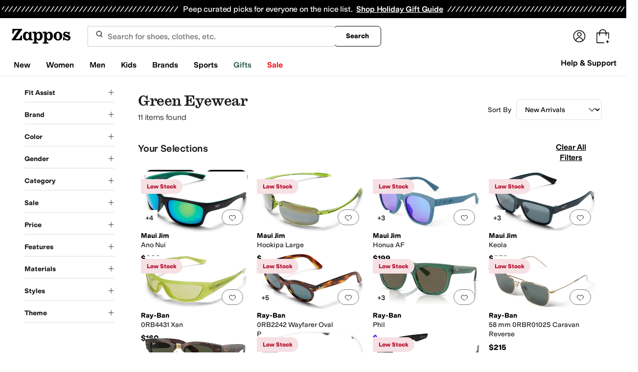

--- FILE ---
content_type: text/css
request_url: https://www.zappos.com/marty-assets/marty-zappos.4689.c24d15a7d045a855a19a.css
body_size: 768
content:
a.Nk-z{background-color:initial;border-width:0;border-bottom:1px solid var(--zapr-link-color,#003953);color:var(--zapr-link-color,#003953);display:inline-block;font-size:100%;font:700 14px var(--m-fontBase,Open Sans,sans-serif);margin-left:15px;padding:0;position:relative;text-decoration:none;text-transform:uppercase}@media (max-width:650px){a.Nk-z{display:none}}a.Nk-z:hover{cursor:pointer}@media (max-width:650px){a.Nk-z{font-size:14px}}a.Nk-z:visited{color:var(--zapr-link-color,#003953)}a.Nk-z:hover{border-color:#210ef4;color:#210ef4}html[data-marketplace=Zappos] a.Nk-z{text-transform:none}a.Nk-z:before{background-image:url(https://m.media-amazon.com/images/G/01/zappos/melody/melody-sprite.2021.09.16._TTH_.svg);background-position:-25px -35px;background-repeat:no-repeat;content:"";height:14px;margin-left:-15px;position:absolute;top:3px;width:9px}html[data-marketplace=Zappos] a.Nk-z{border:none;color:#000;cursor:pointer;font-weight:400;text-decoration:underline;text-underline-offset:4px}html[data-marketplace=Zappos] a.Nk-z:visited{color:#17166c}html[data-marketplace=Zappos] a.Nk-z:hover{border:none;color:#210ef4;text-decoration:underline}html[data-marketplace=Zappos] a.Nk-z:focus{outline:1px solid #210ef4;text-decoration:underline}html[data-marketplace=Zappos] a.Nk-z:disabled{color:#b9b9b9}html[data-marketplace=Zappos]:where([data-theme=zapr25]) a.Nk-z:visited{color:var(--zapr-link-color)}html[data-marketplace=Zappos]:where([data-theme=zapr25]) a.Nk-z:hover:not(:disabled){color:var(--zapr-link-color);text-decoration-thickness:2px}html[data-marketplace=Zappos]:where([data-theme=zapr25]) a.Nk-z:focus{outline:none}html[data-marketplace=Zappos]:where([data-theme=zapr25]) a.Nk-z:focus-visible{outline:var(--focus-outline);outline-offset:var(--focus-outline-offset)}.Ok-z{color:#1f1f1f;line-height:1.5;font:400 14px var(--m-fontBase,Open Sans,sans-serif);margin:0 auto}@media (min-width:651px){.Ok-z{max-width:1440px;padding:0 10px}}.Ok-z h1{color:#1f1f1f;font:400 28px var(--m-fontBase,Open Sans,sans-serif)}@media (max-width:650px){.Ok-z h1{font-size:24px}}@media (min-width:651px){.Ok-z h1{text-align:center}}@media (max-width:650px){.Ok-z h1{text-indent:20px}}.Ok-z .Pk-z{color:#1f1f1f;line-height:1.5;font:400 14px var(--m-fontBase,Open Sans,sans-serif);margin:0 auto;padding-top:12px;text-align:center}.Ok-z .Pk-z a{background-color:initial;border-width:0;border-bottom:1px solid var(--zapr-link-color,#003953);color:var(--zapr-link-color,#003953);display:inline-block;font-size:100%;font:400 14px var(--m-fontBase,Open Sans,sans-serif);padding:0;text-decoration:none}.Ok-z .Pk-z a:hover{cursor:pointer}.Ok-z .Pk-z a:visited{color:var(--zapr-link-color,#003953)}.Ok-z .Pk-z a:hover{border-color:#210ef4;color:#210ef4}html[data-marketplace=Zappos] .Ok-z .Pk-z a{border:none;color:#000;cursor:pointer;font-weight:400;text-decoration:underline;text-underline-offset:4px}html[data-marketplace=Zappos] .Ok-z .Pk-z a:visited{color:#17166c}html[data-marketplace=Zappos] .Ok-z .Pk-z a:hover{border:none;color:#210ef4;text-decoration:underline}html[data-marketplace=Zappos] .Ok-z .Pk-z a:focus{outline:1px solid #210ef4;text-decoration:underline}html[data-marketplace=Zappos] .Ok-z .Pk-z a:disabled{color:#b9b9b9}html[data-marketplace=Zappos]:where([data-theme=zapr25]) .Ok-z .Pk-z a:visited{color:var(--zapr-link-color)}html[data-marketplace=Zappos]:where([data-theme=zapr25]) .Ok-z .Pk-z a:hover:not(:disabled){color:var(--zapr-link-color);text-decoration-thickness:2px}html[data-marketplace=Zappos]:where([data-theme=zapr25]) .Ok-z .Pk-z a:focus{outline:none}html[data-marketplace=Zappos]:where([data-theme=zapr25]) .Ok-z .Pk-z a:focus-visible{outline:var(--focus-outline);outline-offset:var(--focus-outline-offset)}@media (min-width:651px){.Ok-z .Pk-z{max-width:640px}}.Ok-z img{display:block;margin:0 auto}.Qk-z{display:-moz-flex;display:flex;-moz-justify-content:space-between;justify-content:space-between;margin:0 auto;padding:25px 0}.Qk-z a{background-color:initial;border-width:0;color:var(--zapr-link-color,#003953);font-size:100%;font:600 14px var(--m-fontBase,Open Sans,sans-serif);padding:0}.Qk-z a,.Qk-z a:hover{cursor:pointer}.Qk-z a:visited{color:var(--zapr-link-color,#003953)}.Qk-z a:hover{color:#000}@media (min-width:651px){.Qk-z{width:500px}}@media (max-width:650px){.Qk-z{-moz-align-items:center;align-items:center;-moz-flex-direction:column;flex-direction:column;width:100%}.Qk-z a{margin-top:15px}.Qk-z a:first-child{margin-top:0}}em.wD-z{background-color:var(--color-surface-surface-info);border-radius:100px;color:var(--color-text-text-accent);font-size:12px;font-style:normal;font-weight:700;letter-spacing:-.01em;padding:4px 12px;text-align:center;word-spacing:-.03em}

--- FILE ---
content_type: text/css
request_url: https://www.zappos.com/marty-assets/marty-zappos.components-cart-CartModalOrDrawer.c24d15a7d045a855a19a.css
body_size: 2210
content:
.BD-z{background-color:#00000040;content:"";display:block;height:100%;left:0;opacity:1;position:fixed;top:0;transition:all .3s ease 0s;visibility:visible;width:100%;z-index:9998}@media (max-width:650px){.BD-z{overflow-y:auto;position:absolute}}.CD-z{background:#fff;border-radius:16px;box-shadow:2px 8px 16px 0 #0000001f;box-sizing:border-box;display:none;display:block;left:0;margin:auto;max-height:100vh;max-width:500px;overflow-y:auto;position:fixed;right:0;top:50%;transform:translateY(-50%);width:100%;z-index:9999}.CD-z *,.CD-z :after,.CD-z :before{box-sizing:inherit}.CD-z img{max-width:100%}@media (max-width:650px){.CD-z{max-height:85vh;overflow-y:auto;position:absolute}}.DD-z{border-bottom:1px solid #ddd;display:flex;justify-content:space-between;margin-bottom:10px;padding:16px 16px 21px}.DD-z h2{font-size:28px;line-height:normal}.ED-z{background-color:initial;border:none;cursor:pointer;position:absolute;position:static;right:16px;top:16px}.ED-z:before{background-image:url(https://m.media-amazon.com/images/G/01/zappos/melody/melody-sprite.2021.09.16._TTH_.svg);background-position:-60px -5px;background-repeat:no-repeat;content:"";cursor:pointer;display:block;height:14px;width:14px}@keyframes eE-z{0%{opacity:0}to{opacity:1}}@keyframes gE-z{0%{opacity:1}to{opacity:0}}@keyframes hE-z{0%{margin-right:-532px}to{margin-right:0}}@keyframes jE-z{0%{margin-right:0}to{margin-right:-532px}}.ZD-z{height:100vh;padding:8px}.ZD-z h1,.ZD-z>a:first-child{display:none}.ZD-z img{margin-bottom:8px}.ZD-z p{padding:0;width:100%}._D-z{display:flex;justify-content:center;padding:24px}._D-z a{background:var(--zapr-link-color,#003953);border:2px solid var(--zapr-link-color,#003953);border-color:var(--zapr-link-color,#003953);border-radius:4px;color:#fff;cursor:pointer;flex-grow:1;font:700 14px/120% var(--m-fontBase,Open Sans,sans-serif);max-width:110px;padding:12px 24px;text-align:center;text-decoration:none;text-transform:uppercase;touch-action:manipulation;transition:all .3s ease 0s;-webkit-user-select:none;user-select:none}html[data-marketplace=Zappos]:where([data-theme=zapr25]) ._D-z a{border-color:#000}._D-z a:hover{background:#210ef4;border-color:#210ef4;color:#fff}._D-z a.aE-z,._D-z a[disabled]{background:#f5f5f5;border-color:#ddd;box-shadow:none;color:#b0b0b0;cursor:not-allowed}html[data-marketplace=Zappos] ._D-z a.aE-z,html[data-marketplace=Zappos] ._D-z a[disabled]{color:#fff}html[data-marketplace=Zappos] ._D-z a{border-radius:8px;border-width:1px;outline-offset:-1px;text-transform:none}html[data-marketplace=Zappos]:where([data-theme=zapr25]) ._D-z a{border-width:1px;outline-offset:inherit}html[data-marketplace=Zappos] ._D-z a{background-color:#000;border:none;color:#fff}@media (hover:hover){html[data-marketplace=Zappos] ._D-z a:hover{background-color:#210ef4;border:none;color:#fff}}html[data-marketplace=Zappos] ._D-z a:focus{outline:2px solid #210ef4}html[data-marketplace=Zappos] ._D-z a:disabled{background-color:#b9b9b9}html[data-marketplace=Zappos]:where([data-theme=zapr25]) ._D-z a{background:#000;border:1px solid #000;border-radius:2px;color:#fff;font-family:modern-gothic-web,modern-gothic-fallback,system-ui,-apple-system,sans-serif,Apple Color Emoji,Segoe UI Emoji,Segoe UI Symbol,Noto Color Emoji;font-size:14px;font-weight:500;letter-spacing:.05em;text-transform:uppercase;transition:.2s ease-out}@media (hover:hover){html[data-marketplace=Zappos]:where([data-theme=zapr25]) ._D-z a:hover{background:#2b2b2b;border:1px solid #000;color:#fff}}html[data-marketplace=Zappos]:where([data-theme=zapr25]) ._D-z a:active{background:#757575}html[data-marketplace=Zappos]:where([data-theme=zapr25]) ._D-z a:disabled{background:#e0e0e0;border:1px solid #0000;color:#a2a2a2}html[data-marketplace=Zappos]:where([data-theme=zapr25]) ._D-z a:focus{outline:none}html[data-marketplace=Zappos]:where([data-theme=zapr25]) ._D-z a:focus-visible{outline:var(--focus-outline);outline-offset:var(--focus-outline-offset)}.bE-z{display:flex;justify-content:flex-end;margin-top:0;outline:0;pointer-events:none;position:fixed;right:0;top:0;z-index:28}@media (min-width:651px){.bE-z{margin:0 auto}}.cE-z,.dE-z{animation-duration:.35s;animation-fill-mode:forwards}.cE-z{animation-name:eE-z;animation-timing-function:ease;background:#00000040;bottom:0;left:0;margin-top:0;position:fixed;right:0;top:0;z-index:27}@media (max-width:650px){.cE-z{display:none}}.cE-z.fE-z{animation-name:gE-z}.dE-z{animation-name:hE-z;animation-timing-function:cubic-bezier(.2,1,.2,1);background:#fff;border:1px solid #ddd;color:#1f1f1f;display:flex;flex-direction:column;line-height:1.5;font:400 14px var(--m-fontBase,Open Sans,sans-serif);height:100%;overflow:hidden;pointer-events:auto}@media (max-width:650px){.dE-z{display:flex;flex-direction:column;position:fixed;width:100%;z-index:29}}.dE-z.iE-z{height:100vh}@media (min-width:651px){.dE-z{position:fixed;right:0;width:530px;z-index:29}}@media (prefers-reduced-motion){.dE-z{animation-name:eE-z;animation-timing-function:ease}}.dE-z.fE-z{animation-name:jE-z}@media (prefers-reduced-motion){.dE-z.fE-z{animation-name:gE-z}}.kE-z{transform:scale(1.4)}.lE-z{height:100%;overflow-y:auto}.mE-z{margin-bottom:0}.nE-z{align-items:center;color:#1f1f1f;display:flex;font:400 28px var(--m-fontBase,Open Sans,sans-serif);position:relative;text-transform:capitalize}@media (max-width:650px){.nE-z{font-size:24px}}@media (min-width:651px){.nE-z{margin-bottom:-4px}}.oE-z{background:#a7e688;border-radius:50%;height:25px;transform:scale(.7);width:25px}html[data-marketplace=Zappos]:where([data-theme=zapr25]) .oE-z{display:none}.oE-z:before{background:#0000;border-left:2px solid;border-top:2px solid;border-color:#210ef4;border-style:none solid solid none;border-width:medium 2px 2px medium;box-sizing:initial;content:"";display:inline-block;height:13px;left:8px;position:absolute;top:3px;transform:rotate(45deg);width:6px}.pE-z{background:#a7e688;border:2px solid #a7e688;border-radius:4px;color:var(--zapr-price-color,#035d59);cursor:pointer;font:700 14px/120% var(--m-fontBase,Open Sans,sans-serif);min-width:200px;padding:12px 14px;text-align:center;text-decoration:none;text-transform:uppercase;touch-action:manipulation;transition:all .3s ease 0s;-webkit-user-select:none;user-select:none}@media (hover:hover){.pE-z:hover{background:#c3f4aa;border-color:#c3f4aa;color:var(--zapr-price-color,#035d59)}}.pE-z.aE-z,.pE-z[disabled]{background:#f5f5f5;border-color:#ddd;color:#b0b0b0;cursor:not-allowed}html[data-marketplace=Zappos] .pE-z{border-radius:8px;border-width:1px;outline-offset:-1px;text-transform:none}html[data-marketplace=Zappos]:where([data-theme=zapr25]) .pE-z{border-width:1px;outline-offset:inherit}html[data-marketplace=Zappos] .pE-z{background-color:#000;border:none;color:#fff}@media (hover:hover){html[data-marketplace=Zappos] .pE-z:hover{background-color:#210ef4;border:none;color:#fff}}html[data-marketplace=Zappos] .pE-z:focus{outline:2px solid #210ef4}html[data-marketplace=Zappos] .pE-z:disabled{background-color:#b9b9b9}html[data-marketplace=Zappos]:where([data-theme=zapr25]) .pE-z{background:#000;border:1px solid #000;border-radius:2px;color:#fff;font-family:modern-gothic-web,modern-gothic-fallback,system-ui,-apple-system,sans-serif,Apple Color Emoji,Segoe UI Emoji,Segoe UI Symbol,Noto Color Emoji;font-size:14px;font-weight:500;letter-spacing:.05em;text-transform:uppercase;transition:.2s ease-out}@media (hover:hover){html[data-marketplace=Zappos]:where([data-theme=zapr25]) .pE-z:hover{background:#2b2b2b;border:1px solid #000;color:#fff}}html[data-marketplace=Zappos]:where([data-theme=zapr25]) .pE-z:active{background:#757575}html[data-marketplace=Zappos]:where([data-theme=zapr25]) .pE-z:disabled{background:#e0e0e0;border:1px solid #0000;color:#a2a2a2}html[data-marketplace=Zappos]:where([data-theme=zapr25]) .pE-z:focus{outline:none}html[data-marketplace=Zappos]:where([data-theme=zapr25]) .pE-z:focus-visible{outline:var(--focus-outline);outline-offset:var(--focus-outline-offset)}.qE-z{background:#f5f5f5;padding:12px 32px 16px}html[data-marketplace=Zappos]:where([data-theme=zapr25]) .qE-z{background:#fff;border-top:1px solid #a2a2a2;padding:16px 20px 24px}.qE-z form{display:flex;padding-top:10px}@media (min-width:651px){.qE-z form{justify-content:space-between}}@media (max-width:650px){.qE-z form{flex-direction:column}}html[data-marketplace=Zappos]:where([data-theme=zapr25]) .qE-z form{padding-top:16px}.qE-z .rE-z{background:#0000;border:2px solid var(--zapr-link-color,#003953);border-radius:4px;color:var(--zapr-link-color,#003953);cursor:pointer;font:700 14px/120% var(--m-fontBase,Open Sans,sans-serif);padding:12px 24px;text-align:center;text-decoration:none;text-transform:uppercase;touch-action:manipulation;transition:all .3s ease 0s;-webkit-user-select:none;user-select:none}html[data-marketplace=Zappos]:where([data-theme=zapr25]) .qE-z .rE-z{font-family:modern-gothic-web,modern-gothic-fallback,system-ui,-apple-system,sans-serif,Apple Color Emoji,Segoe UI Emoji,Segoe UI Symbol,Noto Color Emoji;font-size:14px}.qE-z .rE-z:hover{background:#210ef4;border-color:#210ef4;color:#fff}.qE-z .rE-z.aE-z,.qE-z .rE-z[disabled]{background:#f5f5f5;border-color:#ddd;box-shadow:none;color:#b0b0b0;cursor:not-allowed}@media (max-width:650px){.qE-z .rE-z{display:none;margin-top:10px;order:1}}html[data-marketplace=Zappos] .qE-z .rE-z{border-radius:8px;border-width:1px;outline-offset:-1px;text-transform:none}html[data-marketplace=Zappos]:where([data-theme=zapr25]) .qE-z .rE-z{border-radius:2px;border-width:1px;outline-offset:inherit}html[data-marketplace=Zappos] .qE-z .rE-z{background-color:#fff;border-color:#000;border-style:solid;color:#000}html[data-marketplace=Zappos]:where([data-theme=zapr25]) .qE-z .rE-z{background-color:#fff;border-color:#000;color:#000;font-weight:500;letter-spacing:.05em;text-transform:uppercase}html[data-marketplace=Zappos] .qE-z .rE-z:hover{border-color:#210ef4;color:#210ef4}html[data-marketplace=Zappos] .qE-z .rE-z:focus{outline:2px solid #210ef4}html[data-marketplace=Zappos] .qE-z .rE-z:disabled{border-color:#b9b9b9;color:#b9b9b9}html[data-marketplace=Zappos]:where([data-theme=zapr25]) .qE-z .rE-z:hover{background:#f7f7f7;border-color:#000;color:#000}html[data-marketplace=Zappos]:where([data-theme=zapr25]) .qE-z .rE-z:active{background:#f1f1f1}html[data-marketplace=Zappos]:where([data-theme=zapr25]) .qE-z .rE-z:disabled{background-color:#f7f7f7;border-color:#c9c9c9;color:#a2a2a2}html[data-marketplace=Zappos]:where([data-theme=zapr25]) .qE-z .rE-z:focus{outline:none}html[data-marketplace=Zappos]:where([data-theme=zapr25]) .qE-z .rE-z:focus-visible{outline:var(--focus-outline);outline-offset:var(--focus-outline-offset)}.sE-z{font-weight:600;text-align:right;text-transform:capitalize}@media (max-width:650px){.sE-z{display:flex;justify-content:space-evenly}}@media (min-width:651px){.sE-z span:first-child{margin-right:5px}}html[data-marketplace=Zappos]:where([data-theme=zapr25]) .sE-z{align-items:center}html[data-marketplace=Zappos]:where([data-theme=zapr25]) .sE-z span:first-child{margin-right:16px}html[data-marketplace=Zappos]:where([data-theme=zapr25]) .sE-z{color:#161616;font-family:var(--font-family-sans);font-size:16px;font-weight:700;letter-spacing:-.01em;line-height:135%}@media (max-width:650px){html[data-marketplace=Zappos]:where([data-theme=zapr25]) .sE-z{color:#161616;font-family:var(--font-family-sans);font-size:16px;font-weight:500;letter-spacing:-.01em;line-height:135%}}html[data-marketplace=Zappos]:where([data-theme=zapr25]) .sE-z{display:flex;justify-content:space-between}.tE-z{background:#f2f8fb;border:2px solid #210ef4;border-radius:4px;color:#1f1f1f;color:#210ef4;display:block;line-height:1.5;font:400 14px var(--m-fontBase,Open Sans,sans-serif);margin:5px 2px;padding:5px 0 5px 2px;position:relative;z-index:0}.tE-z:before{background-image:url(https://m.media-amazon.com/images/G/01/zappos/melody/melody-sprite.2021.09.16._TTH_.svg);background-position:-110px -160px;background-repeat:no-repeat;content:"";height:19px;left:20px;position:absolute;top:20px;width:19px}html[data-marketplace=Zappos]:where([data-theme=zapr25]) .tE-z{border:none;padding:12px}@media (min-width:651px){.tE-z{width:auto}}.tE-z:before{display:none}.tE-z p{color:#1f1f1f;font:400 14px var(--m-fontBase,Open Sans,sans-serif);line-height:1;margin:8px 15px}.tE-z p a{background-color:initial;border-width:0;border-bottom:1px solid var(--zapr-link-color,#003953);color:var(--zapr-link-color,#003953);display:inline-block;font-size:100%;font:400 14px var(--m-fontBase,Open Sans,sans-serif);padding:0;text-decoration:none}.tE-z p a:hover{cursor:pointer}.tE-z p a:visited{color:var(--zapr-link-color,#003953)}.tE-z p a:hover{border-color:#210ef4;color:#210ef4}html[data-marketplace=Zappos] .tE-z p a{border:none;color:#000;cursor:pointer;font-weight:400;text-decoration:underline;text-underline-offset:4px}html[data-marketplace=Zappos] .tE-z p a:visited{color:#17166c}html[data-marketplace=Zappos] .tE-z p a:hover{border:none;color:#210ef4;text-decoration:underline}html[data-marketplace=Zappos] .tE-z p a:focus{outline:1px solid #210ef4;text-decoration:underline}html[data-marketplace=Zappos] .tE-z p a:disabled{color:#b9b9b9}html[data-marketplace=Zappos]:where([data-theme=zapr25]) .tE-z p a:visited{color:var(--zapr-link-color)}html[data-marketplace=Zappos]:where([data-theme=zapr25]) .tE-z p a:hover:not(:disabled){color:var(--zapr-link-color);text-decoration-thickness:2px}html[data-marketplace=Zappos]:where([data-theme=zapr25]) .tE-z p a:focus{outline:none}html[data-marketplace=Zappos]:where([data-theme=zapr25]) .tE-z p a:focus-visible{outline:var(--focus-outline);outline-offset:var(--focus-outline-offset)}p.uE-z{font-weight:700}html[data-marketplace=Zappos]:where([data-theme=zapr25]) .vE-z{color:#161616;font-family:var(--font-family-sans);font-size:16px;font-weight:700;letter-spacing:-.01em;line-height:135%}

--- FILE ---
content_type: text/css
request_url: https://www.zappos.com/marty-assets/marty-zappos.8809.c24d15a7d045a855a19a.css
body_size: 5211
content:
.aT-z{box-sizing:border-box;max-width:640px}.aT-z input{appearance:textfield;background:#fff;border:2px solid #ddd;border-radius:4px;box-shadow:none;color:#1f1f1f;display:block;line-height:1.35;padding:8px 12px;transition:border .3s ease 0s;width:100%}.aT-z input,.aT-z input::placeholder{font:400 16px var(--m-fontBase,Open Sans,sans-serif)}.aT-z input::placeholder{color:#707070;opacity:1}html[data-marketplace=Zappos]:where([data-theme=zapr25]) .aT-z input::placeholder{color:#161616;color:#757575;font-family:var(--font-family-sans);font-size:16px;font-weight:300;letter-spacing:-.01em;line-height:135%}html[data-marketplace=Zappos]:where([data-theme=zapr25]) .aT-z input{color:#161616;font-family:var(--font-family-sans);font-size:16px;font-weight:400;letter-spacing:-.01em;line-height:135%}.aT-z input:-moz-placeholder,.aT-z input::-moz-placeholder{line-height:41px;line-height:calc(200% - 8px)}.aT-z input::-webkit-inner-spin-button,.aT-z input::-webkit-outer-spin-button{appearance:none;margin:0}.aT-z input.bT-z{border-color:#ce144b}.aT-z input .cT-z,.aT-z input:disabled{background-color:#f5f5f5;color:#b0b0b0;cursor:not-allowed}html[data-marketplace=Zappos] .aT-z input{border-radius:8px}html[data-marketplace=Zappos]:where([data-theme=zapr25]) .aT-z input{border-radius:2px;border-width:1px}.dT-z{padding:0 12px 18px 18px}.eT-z{color:#ce144b}.fT-z{background:#f5f5f5;display:flex;justify-content:flex-end;padding:8px}.fT-z button:first-child{background:#0000;border:2px solid var(--zapr-link-color,#003953);border-radius:4px;color:var(--zapr-link-color,#003953);cursor:pointer;font:700 14px/120% var(--m-fontBase,Open Sans,sans-serif);margin-right:12px;padding:12px 24px;text-align:center;text-decoration:none;text-transform:uppercase;touch-action:manipulation;transition:all .3s ease 0s;-webkit-user-select:none;user-select:none}html[data-marketplace=Zappos]:where([data-theme=zapr25]) .fT-z button:first-child{font-family:modern-gothic-web,modern-gothic-fallback,system-ui,-apple-system,sans-serif,Apple Color Emoji,Segoe UI Emoji,Segoe UI Symbol,Noto Color Emoji;font-size:14px}.fT-z button:first-child:hover{background:#210ef4;border-color:#210ef4;color:#fff}.fT-z button:first-child.cT-z,.fT-z button:first-child[disabled]{background:#f5f5f5;border-color:#ddd;box-shadow:none;color:#b0b0b0;cursor:not-allowed}html[data-marketplace=Zappos] .fT-z button:first-child{border-radius:8px;border-width:1px;outline-offset:-1px;text-transform:none}html[data-marketplace=Zappos]:where([data-theme=zapr25]) .fT-z button:first-child{border-radius:2px;border-width:1px;outline-offset:inherit}html[data-marketplace=Zappos] .fT-z button:first-child{background-color:#fff;border-color:#000;border-style:solid;color:#000}html[data-marketplace=Zappos]:where([data-theme=zapr25]) .fT-z button:first-child{background-color:#fff;border-color:#000;color:#000;font-weight:500;letter-spacing:.05em;text-transform:uppercase}html[data-marketplace=Zappos] .fT-z button:first-child:hover{border-color:#210ef4;color:#210ef4}html[data-marketplace=Zappos] .fT-z button:first-child:focus{outline:2px solid #210ef4}html[data-marketplace=Zappos] .fT-z button:first-child:disabled{border-color:#b9b9b9;color:#b9b9b9}html[data-marketplace=Zappos]:where([data-theme=zapr25]) .fT-z button:first-child:hover{background:#f7f7f7;border-color:#000;color:#000}html[data-marketplace=Zappos]:where([data-theme=zapr25]) .fT-z button:first-child:active{background:#f1f1f1}html[data-marketplace=Zappos]:where([data-theme=zapr25]) .fT-z button:first-child:disabled{background-color:#f7f7f7;border-color:#c9c9c9;color:#a2a2a2}html[data-marketplace=Zappos]:where([data-theme=zapr25]) .fT-z button:first-child:focus{outline:none}html[data-marketplace=Zappos]:where([data-theme=zapr25]) .fT-z button:first-child:focus-visible{outline:var(--focus-outline);outline-offset:var(--focus-outline-offset)}.fT-z button:last-child{background:var(--zapr-link-color,#003953);border:2px solid var(--zapr-link-color,#003953);border-color:var(--zapr-link-color,#003953);border-radius:4px;color:#fff;cursor:pointer;font:700 14px/120% var(--m-fontBase,Open Sans,sans-serif);padding:12px 24px;text-align:center;text-decoration:none;text-transform:uppercase;touch-action:manipulation;transition:all .3s ease 0s;-webkit-user-select:none;user-select:none}html[data-marketplace=Zappos]:where([data-theme=zapr25]) .fT-z button:last-child{border-color:#000}.fT-z button:last-child:hover{background:#210ef4;border-color:#210ef4;color:#fff}.fT-z button:last-child.cT-z,.fT-z button:last-child[disabled]{background:#f5f5f5;border-color:#ddd;box-shadow:none;color:#b0b0b0;cursor:not-allowed}html[data-marketplace=Zappos] .fT-z button:last-child.cT-z,html[data-marketplace=Zappos] .fT-z button:last-child[disabled]{color:#fff}html[data-marketplace=Zappos] .fT-z button:last-child{border-radius:8px;border-width:1px;outline-offset:-1px;text-transform:none}html[data-marketplace=Zappos]:where([data-theme=zapr25]) .fT-z button:last-child{border-width:1px;outline-offset:inherit}html[data-marketplace=Zappos] .fT-z button:last-child{background-color:#000;border:none;color:#fff}@media (hover:hover){html[data-marketplace=Zappos] .fT-z button:last-child:hover{background-color:#210ef4;border:none;color:#fff}}html[data-marketplace=Zappos] .fT-z button:last-child:focus{outline:2px solid #210ef4}html[data-marketplace=Zappos] .fT-z button:last-child:disabled{background-color:#b9b9b9}html[data-marketplace=Zappos]:where([data-theme=zapr25]) .fT-z button:last-child{background:#000;border:1px solid #000;border-radius:2px;color:#fff;font-family:modern-gothic-web,modern-gothic-fallback,system-ui,-apple-system,sans-serif,Apple Color Emoji,Segoe UI Emoji,Segoe UI Symbol,Noto Color Emoji;font-size:14px;font-weight:500;letter-spacing:.05em;text-transform:uppercase;transition:.2s ease-out}@media (hover:hover){html[data-marketplace=Zappos]:where([data-theme=zapr25]) .fT-z button:last-child:hover{background:#2b2b2b;border:1px solid #000;color:#fff}}html[data-marketplace=Zappos]:where([data-theme=zapr25]) .fT-z button:last-child:active{background:#757575}html[data-marketplace=Zappos]:where([data-theme=zapr25]) .fT-z button:last-child:disabled{background:#e0e0e0;border:1px solid #0000;color:#a2a2a2}html[data-marketplace=Zappos]:where([data-theme=zapr25]) .fT-z button:last-child:focus{outline:none}html[data-marketplace=Zappos]:where([data-theme=zapr25]) .fT-z button:last-child:focus-visible{outline:var(--focus-outline);outline-offset:var(--focus-outline-offset)}.gT-z{display:flex;padding-top:8px}@media (max-width:650px){.gT-z{flex-direction:column}}.gT-z .hT-z{align-items:center;display:flex;flex:0 0 auto;height:158px;justify-content:center;margin-bottom:16px;margin-left:16px;padding:8px;position:relative;width:158px}.gT-z .hT-z:before{background:#0000000a;bottom:0;content:"";left:0;position:absolute;right:0;top:0;z-index:1}.gT-z .dT-z{flex:1 1 auto;width:100%}.gT-z .dT-z label{font-weight:700}.iT-z{backdrop-filter:blur(15px)}.vt-z{background:#fff;margin:0;position:relative}.vt-z.xt-z .wt-z,.vt-z:focus .wt-z,.vt-z:hover .wt-z{padding:0 5px;width:120px}.vt-z.xt-z .yt-z:after,.vt-z:focus .yt-z:after,.vt-z:hover .yt-z:after{width:12px}html[data-marketplace=Zappos] .vt-z{background:none}.yt-z{align-items:center;align-self:center;border:none;border-radius:9999px;color:#1f1f1f;cursor:pointer;display:flex;justify-content:center;line-height:1.5;font:400 14px var(--m-fontBase,Open Sans,sans-serif);max-width:100%;padding:4px;text-overflow:ellipsis;text-transform:uppercase;white-space:nowrap}.yt-z,.yt-z:before{background:#0000;overflow:hidden}.yt-z:before{content:""}.yt-z:not(.zt-z){appearance:none;background-position:right 12px center;background-repeat:no-repeat;border-radius:9999px;color:var(--color-text-text-primary);font-size:12px;text-align:left;transition:all .3s ease 0s}.yt-z:not(.zt-z):-moz-focusring{color:#0000;text-shadow:0 0 0 var(--color-text-text-primary)}.yt-z:not(.zt-z):before{animation:At-z .6s 1;background-image:url(https://m.media-amazon.com/images/G/01/zappos/melody/melody-sprite.2021.09.16._TTH_.svg);background-image:url(/marty-assets/icons-sprite-1x.cf473fdd5243809c4cdd657cd57abcf5.png);background-position:-24px -140px;background-position:-828px 0;background-repeat:no-repeat;content:"";display:inline-block;height:18px;margin:0;overflow:hidden;text-indent:9999px;transform:scale(1);transform:none;transition:transform .3s ease 0s;width:19px}@keyframes Ht-z{0%{transform:scale(1)}50%{transform:scale(1.15)}to{transform:scale(1)}}@keyframes At-z{0%{opacity:0;transform:scale(0)}50%{opacity:1}90%{transform:scale(1.15)}to{transform:scale(1)}}.yt-z:not(.zt-z):before:focus,.yt-z:not(.zt-z):before:hover{transform:scale(1.15)}html[data-marketplace=Zappos] .yt-z:not(.zt-z):before{background-image:url(/marty-assets/heartFilled.75471d961f5f3baef20b164fb2a1dc42.svg);background-position:50%}html[data-marketplace=Zappos]:where([data-theme=zapr25]) .yt-z:not(.zt-z):before{background-image:url(/marty-assets/heart-filled-red.67a14e19ea55b1466a616c5b5cee43c0.svg)}@media (min-device-pixel-ratio:1.5),(min-resolution:1.5dppx){.yt-z:not(.zt-z):before{background-image:url(/marty-assets/icons-sprite-2x.49a51592299045dbe43beea868f3a168.png);background-size:872px 44px}}html[data-marketplace=Zappos]:where([data-theme=zapr25]) .yt-z:not(.zt-z):before{height:24px;width:24px}html[data-marketplace=Zappos] .yt-z:not(.zt-z).Bt-z:before{background-image:url(/marty-assets/heartFilled.75471d961f5f3baef20b164fb2a1dc42.svg);background-position:50%;background-repeat:no-repeat}html[data-marketplace=Zappos]:where([data-theme=zapr25]) .yt-z:not(.zt-z).Bt-z:before{background-image:url(/marty-assets/heart-filled-red.67a14e19ea55b1466a616c5b5cee43c0.svg)}html[data-marketplace=Zappos] .yt-z:not(.zt-z).Bt-z:before{background-size:contain}html[data-marketplace=Zappos] .yt-z:not(.zt-z){background-color:#210ef4}html[data-marketplace=Zappos]:where([data-theme=zapr25]) .yt-z:not(.zt-z){background:none}.yt-z:before{margin:0}.yt-z:after{background-image:url(https://m.media-amazon.com/images/G/01/zappos/melody/melody-sprite.2021.09.16._TTH_.svg);background-position:-80px -328px;background-repeat:no-repeat;content:"";height:8px;transition:all .3s ease-in-out;width:14px;width:0}html[data-marketplace=Zappos] .yt-z:after{background-image:url(/marty-assets/caret-sprite-white.936357976009c4cca5f57032c6cc74f4.svg);background-position:50%;background-size:contain}html[data-marketplace=Zappos]:where([data-theme=zapr25]) .yt-z:after{background-image:url(https://m.media-amazon.com/images/G/01/zappos/melody/melody-sprite.2021.09.16._TTH_.svg);background-position:-80px -328px;background-repeat:no-repeat;height:8px;width:14px}.yt-z.zt-z:focus:before,.yt-z.zt-z:hover:before{background-image:url(/marty-assets/icons-sprite-1x.cf473fdd5243809c4cdd657cd57abcf5.png);background-position:-751px 0;background-repeat:no-repeat;height:20px;width:20px}@media (min-device-pixel-ratio:1.5),(min-resolution:1.5dppx){.yt-z.zt-z:focus:before,.yt-z.zt-z:hover:before{background-image:url(/marty-assets/icons-sprite-2x.49a51592299045dbe43beea868f3a168.png);background-size:872px 44px}}html[data-marketplace=Zappos] .yt-z.zt-z:focus:before,html[data-marketplace=Zappos] .yt-z.zt-z:hover:before{filter:invert(1)}html[data-marketplace=Zappos]:where([data-theme=zapr25]) .yt-z.zt-z:focus:before,html[data-marketplace=Zappos]:where([data-theme=zapr25]) .yt-z.zt-z:hover:before{filter:none}html[data-marketplace=Zappos] .yt-z{border:1px solid #757575}html[data-marketplace=Zappos] .yt-z:focus,html[data-marketplace=Zappos] .yt-z:hover{background-color:#210ef4;padding:4px 8px}html[data-marketplace=Zappos]:where([data-theme=zapr25]) .yt-z:focus,html[data-marketplace=Zappos]:where([data-theme=zapr25]) .yt-z:hover{background-color:#f7f7f7}.yt-z:not(.Ct-z){background-color:#fff}html[data-marketplace=Zappos] .yt-z.Ct-z{background-color:#210ef4;padding:4px 8px}html[data-marketplace=Zappos]:where([data-theme=zapr25]) .yt-z.Ct-z{background-color:#ffe337}html[data-marketplace=Zappos] .yt-z.Ct-z:before{background-image:url(/marty-assets/heart.17f367bcdf3bb773b332fa8a0f378cf0.svg);background-position:50%}html[data-marketplace=Zappos]:where([data-theme=zapr25]) .yt-z.Ct-z:before{background-image:url(/marty-assets/heart-outline.019200416294bfeecb8241c621a6a21d.svg)}html[data-marketplace=Zappos] .yt-z.Ct-z:before{filter:invert(1)}html[data-marketplace=Zappos]:where([data-theme=zapr25]) .yt-z.Ct-z:before{filter:none;height:24px;width:24px}html[data-marketplace=Zappos] .yt-z.Ct-z.Bt-z:before{background-image:url(/marty-assets/heart-outline.019200416294bfeecb8241c621a6a21d.svg);background-position:50%;background-repeat:no-repeat}html[data-marketplace=Zappos]:where([data-theme=zapr25]) .yt-z.Ct-z.Bt-z:before{background-image:url(/marty-assets/heart-outline.019200416294bfeecb8241c621a6a21d.svg)}html[data-marketplace=Zappos] .yt-z.Ct-z.Bt-z:before{filter:invert(1)}html[data-marketplace=Zappos]:where([data-theme=zapr25]) .yt-z.Ct-z.Bt-z:before{filter:none}html[data-marketplace=Zappos]:where([data-theme=zapr25]) .yt-z{background:none;border:none}.zt-z:before{background-image:url(/marty-assets/icons-sprite-1x.cf473fdd5243809c4cdd657cd57abcf5.png);background-position:-751px 0;background-repeat:no-repeat;height:20px;width:20px}@media (min-device-pixel-ratio:1.5),(min-resolution:1.5dppx){.zt-z:before{background-image:url(/marty-assets/icons-sprite-2x.49a51592299045dbe43beea868f3a168.png);background-size:872px 44px}}html[data-marketplace=Zappos] .zt-z:before{background-image:url(/marty-assets/heart.17f367bcdf3bb773b332fa8a0f378cf0.svg);background-position:50%}html[data-marketplace=Zappos]:where([data-theme=zapr25]) .zt-z:before{background-image:url(/marty-assets/heart-outline.019200416294bfeecb8241c621a6a21d.svg);height:24px;width:24px}.zt-z:focus:before,.zt-z:hover:before{background-image:url(/marty-assets/icons-sprite-1x.cf473fdd5243809c4cdd657cd57abcf5.png);background-position:-828px 0;background-repeat:no-repeat;height:18px;width:19px}@media (min-device-pixel-ratio:1.5),(min-resolution:1.5dppx){.zt-z:focus:before,.zt-z:hover:before{background-image:url(/marty-assets/icons-sprite-2x.49a51592299045dbe43beea868f3a168.png);background-size:872px 44px}}html[data-marketplace=Zappos] .zt-z:focus:before,html[data-marketplace=Zappos] .zt-z:hover:before{background-image:url(/marty-assets/heart.17f367bcdf3bb773b332fa8a0f378cf0.svg);background-position:50%}html[data-marketplace=Zappos]:where([data-theme=zapr25]) .zt-z:focus:before,html[data-marketplace=Zappos]:where([data-theme=zapr25]) .zt-z:hover:before{background-image:url(/marty-assets/heart-outline.019200416294bfeecb8241c621a6a21d.svg);height:24px;width:24px}html[data-marketplace=Zappos] .zt-z.Bt-z:before{background-image:url(/marty-assets/heart-outline.019200416294bfeecb8241c621a6a21d.svg);background-position:50%;background-repeat:no-repeat}html[data-marketplace=Zappos]:where([data-theme=zapr25]) .zt-z.Bt-z:before{background-image:url(/marty-assets/heart-outline.019200416294bfeecb8241c621a6a21d.svg)}html[data-marketplace=Zappos] .zt-z.Bt-z:before{background-size:contain}html[data-marketplace=Zappos] .zt-z.Bt-z:focus:before,html[data-marketplace=Zappos] .zt-z.Bt-z:hover:before{background-image:url(/marty-assets/heart-outline.019200416294bfeecb8241c621a6a21d.svg);background-position:50%;background-repeat:no-repeat}html[data-marketplace=Zappos]:where([data-theme=zapr25]) .zt-z.Bt-z:focus:before,html[data-marketplace=Zappos]:where([data-theme=zapr25]) .zt-z.Bt-z:hover:before{background-image:url(/marty-assets/heart-outline.019200416294bfeecb8241c621a6a21d.svg)}.wt-z{overflow:hidden;text-transform:none;transition:all .3s ease-in-out;width:0}html[data-marketplace=Zappos] .wt-z{color:#fff}html[data-marketplace=Zappos]:where([data-theme=zapr25]) .wt-z{color:#161616}.Dt-z{background:#fff;border:1px solid #dbdbdb;box-sizing:initial;display:flex;flex-direction:column;left:auto;max-height:480px;overflow-x:hidden;overflow-y:auto;padding:0;position:absolute;right:0;top:100%;width:100%;z-index:2}.Dt-z input{opacity:0;position:absolute}.Dt-z input+label{cursor:pointer;line-height:1;margin-right:14px;padding:0;position:relative;vertical-align:middle}html[data-marketplace=Zappos]:where([data-theme=zapr25]) .Dt-z input+label{color:#454545}.Dt-z input+label:after,.Dt-z input+label:before{box-sizing:initial}.Dt-z input+label:before{background:#fff;border:2px solid #707070;border-radius:2px;content:"";display:inline-block;flex:0 0 auto;height:18px;margin-right:10px;transition:all .3s ease 0s;vertical-align:middle;width:18px}html[data-marketplace=Zappos] .Dt-z input+label:before{border-color:#000;border-radius:4px;border-width:1px}html[data-marketplace=Zappos]:where([data-theme=zapr25]) .Dt-z input+label:before{border-color:#000;border-radius:2px}html[data-marketplace=Zappos]:where([data-theme=zapr25]) .Dt-z input:hover+label:before{background-color:#f7f7f7;border-color:#000}.Dt-z input:checked+label:before{background:#210ef4;border-color:#210ef4}html[data-marketplace=Zappos] .Dt-z input:checked+label:before{background-color:#210ef4;border-color:#210ef4}html[data-marketplace=Zappos]:where([data-theme=zapr25]) .Dt-z input:checked+label:before{background-color:#000;border-color:#000}.Dt-z input:active:not(:checked):not(:disabled):not(.Et-z)+label:before{border-color:#210ef4}html[data-marketplace=Zappos] .Dt-z input:active:not(:checked):not(:disabled):not(.Et-z)+label:before{border-color:#000}.Dt-z input:active:checked+label:before{background:#4333f6;border-color:#4333f6}html[data-marketplace=Zappos] .Dt-z input:active:checked+label:before{background-color:#4333f6;border-color:#4333f6}html[data-marketplace=Zappos]:where([data-theme=zapr25]) .Dt-z input:active:checked+label:before{background-color:#ffe337;border-color:#000}.Dt-z input:focus+label:before{outline:2px solid #210ef4;outline-offset:1px;transition:outline 0s!important;z-index:0}html[data-marketplace=Zappos] .Dt-z input:focus+label:before{outline-style:solid}:where(html[data-marketplace=Zappos][data-theme=zapr25]) .Dt-z input:focus+label:before{outline-offset:var(--focus-outline-offset);outline-width:1px}html[data-marketplace=Zappos]:where([data-theme=zapr25]) .Dt-z input:focus+label:before{outline-style:solid}html[data-marketplace=Zappos] .Dt-z input:focus+label:before{outline-color:#210ef4}html[data-marketplace=Zappos]:where([data-theme=zapr25]) .Dt-z input:focus+label:before{outline-color:var(--focus-outline-color)}.Dt-z input.Et-z+label,.Dt-z input:disabled+label{color:#b0b0b0}.Dt-z input.Et-z+label:before,.Dt-z input:disabled+label:before{border-color:#b0b0b0}html[data-marketplace=Zappos] .Dt-z input.Et-z+label:before,html[data-marketplace=Zappos] .Dt-z input:disabled+label:before{background-color:#f7f7f7;border-color:#757575}.Dt-z input:checked+label:after{background:#0000;border-bottom:2px solid #fff;border-right:2px solid #fff;content:"";height:7px;left:7px;position:absolute;top:4.5px;transform:rotate(45deg);width:3px}html[data-marketplace=Zappos]:where([data-theme=zapr25]) .Dt-z input:checked+label:after{border-bottom-width:1.5px;border-color:#fff;border-right-width:1.5px;left:8px;top:5px}.Dt-z label{border-bottom:1px solid #dbdbdb;display:block;margin-bottom:4px;max-width:100%;min-height:20px;overflow:hidden;padding:14px;text-overflow:ellipsis;white-space:nowrap}.Dt-z label:after,.Dt-z label:before{content:none}.Dt-z button,.Dt-z label{color:var(--zapr-base-text-color,#000);font-weight:400;margin:0;outline-offset:-2px;text-transform:none}.Dt-z input[type=checkbox]+label{outline-offset:-2px}.Dt-z input[type=checkbox]:checked+label{background-color:#fff;border:1px solid #210ef4;border-left-width:6px}html[data-marketplace=Zappos] .Dt-z input[type=checkbox]:checked+label{background-color:#f7f7f7;border:none;font-weight:700}.Dt-z input[type=checkbox]:checked+label:after,.Dt-z input[type=checkbox]:checked+label:before{content:none}.Ft-z.Ft-z{margin:0;padding:14px}.Ft-z.Ft-z:before{content:none}.Gt-z{background-color:initial;background:#fff;border:0;color:var(--zapr-link-color,#003953);display:block;font-size:100%;font:700 14px var(--m-fontBase,Open Sans,sans-serif);margin:0 auto 8px;padding:14px 14px 14px 40px;position:relative;text-align:left;text-decoration:none;text-transform:uppercase;width:inherit}@media (max-width:650px){.Gt-z{font-size:14px}}.Gt-z:visited{color:var(--zapr-link-color,#003953)}.Gt-z:hover{border-color:#210ef4;color:#210ef4}html[data-marketplace=Zappos] .Gt-z{text-transform:none}@media (min-width:651px){.Gt-z{padding-right:12px}}.Gt-z:hover{cursor:pointer}html[data-marketplace=Zappos]:where([data-theme=zapr25]) .Gt-z:hover{color:#161616;text-decoration:underline}.Gt-z:after,.Gt-z:before{background:var(--zapr-base-text-color,#000);content:"";display:inline-block;height:14px;left:23px;position:absolute;top:16px;width:2px}.Gt-z:after{transform:rotate(90deg)}.GE-z{flex:0 0 auto;margin:0;padding-top:277px;position:relative}.GE-z a{box-sizing:inherit;display:block;text-decoration:none}html[data-marketplace=Zappos] .GE-z a{text-decoration:underline}html[data-marketplace=Zappos]:where([data-theme=zapr25]) .GE-z a{text-underline-offset:4px}html[data-marketplace=Zappos]:where([data-theme=zapr25]) .GE-z a:hover{text-decoration-thickness:2px}.GE-z p{line-height:normal;margin:0}@media (max-width:1440px){.GE-z{padding-top:18.5vw}}@media (max-width:1024px){.GE-z{padding-top:28.5vw}}@media (max-width:650px){.GE-z{padding-top:37vw}}.HE-z{bottom:8px;left:8px;position:absolute;right:8px;top:8px}@media (max-width:650px){.HE-z{bottom:4px;left:4px;right:4px;top:4px}}.HE-z:not(.IE-z):before{background-color:#0000000a;bottom:0;content:"";left:0;pointer-events:none;position:absolute;right:0;top:0;z-index:1}.HE-z>div{height:100%;width:100%}.HE-z>div>picture>img{left:50%;max-height:calc(100% - 8px);max-width:calc(100% - 24px);position:absolute;top:50%;transform:translate(-50%,-50%)}.IE-z:before{background:none}.JE-z{bottom:42px;margin-bottom:15px;width:100%}@media (max-width:1024px){.JE-z{bottom:24px}}@media (min-width:651px){.JE-z{margin-bottom:30px}}@media (min-width:1025px){.KE-z{padding-top:20vw}.KE-z .HE-z img{max-height:calc(100% - 2vh);max-width:100%}}.LE-z{margin-bottom:8px;padding-left:8px;padding-right:8px;padding-top:377px;width:25%}.LE-z,.LE-z:focus,.LE-z:hover{border:none}.LE-z .ME-z{bottom:95px;left:8px;right:8px;top:8px}@media (min-width:1233px){.LE-z:nth-of-type(-n+5){-moz-order:1;order:1}.LE-z:nth-of-type(n+5){-moz-order:5;order:5}.LE-z:nth-of-type(n+15){-moz-order:7;order:7}}@media (max-width:1232px) and (min-width:1025px){.LE-z{margin-bottom:24px;padding-top:30vw;width:33.3333333333%}.LE-z:nth-of-type(-n+4){-moz-order:1;order:1}.LE-z:nth-of-type(n+4){-moz-order:5;order:5}.LE-z:nth-of-type(n+11){-moz-order:7;order:7}}@media (max-width:1024px) and (min-width:651px){.LE-z{margin-bottom:20px;padding-left:5px;padding-right:5px;padding-top:40vw;width:50%}.LE-z .ME-z{left:5px;right:5px;top:5px}.LE-z:nth-of-type(-n+3){-moz-order:1;order:1}.LE-z:nth-of-type(n+3){-moz-order:5;order:5}.LE-z:nth-of-type(n+8){-moz-order:7;order:7}}@media (max-width:768px){.LE-z{padding-top:55vw}}@media (max-width:414px){.LE-z{padding-left:2.5px;padding-right:2.5px}.LE-z .ME-z{left:2.5px;right:2.5px;top:5px}.LE-z .ME-z img{max-height:calc(100% - 32px);max-width:calc(100% - 8px);top:calc(50% + 9px)}}@media (max-width:650px){.LE-z{width:50%}.LE-z:nth-of-type(-n+2){-moz-order:1;order:1}.LE-z:nth-of-type(n+3){-moz-order:3;order:3}.LE-z:nth-of-type(n+7){-moz-order:7;order:7}}.LE-z div.NE-z{height:88px;padding:0}.LE-z.OE-z .ME-z,.LE-z.OE-z.PE-z .ME-z,.LE-z.PE-z .ME-z{bottom:185px}.LE-z.OE-z .NE-z,.LE-z.OE-z.PE-z .NE-z,.LE-z.PE-z .NE-z{height:185px}.QE-z{display:inline-block;padding-top:100px;width:33%}.QE-z .ME-z{bottom:50px}.QE-z .ME-z img{max-height:100%;max-width:100%}.QE-z .NE-z{height:100%!important}@media (max-width:650px){.QE-z{padding-bottom:8px;width:33%}.QE-z .NE-z{padding-left:8px}}.RE-z{outline:2px solid #210ef4;outline-offset:-1px;transition:outline 0s!important;z-index:1}html[data-marketplace=Zappos] .RE-z{outline-style:solid}:where(html[data-marketplace=Zappos][data-theme=zapr25]) .RE-z{outline-offset:var(--focus-outline-offset);outline-width:1px}html[data-marketplace=Zappos]:where([data-theme=zapr25]) .RE-z{outline-style:solid}html[data-marketplace=Zappos] .RE-z{outline-color:#210ef4}html[data-marketplace=Zappos]:where([data-theme=zapr25]) .RE-z{outline-color:var(--focus-outline-color)}@media (max-width:650px){.SE-z .TE-z{display:none}.SE-z .UE-z{text-decoration:line-through}}.VE-z{left:0;padding:0 8px;position:absolute;right:0;z-index:2}@media (min-width:1025px){.VE-z{bottom:112px}}@media (max-width:1024px){.VE-z{bottom:100px}}@media (max-width:650px){.VE-z{bottom:94px;padding:0 4px}}.WE-z{box-sizing:border-box;position:relative}.WE-z *,.WE-z :after,.WE-z :before{box-sizing:inherit}.WE-z img{max-width:100%}.WE-z .NE-z{height:112px;padding:12px;text-align:left}@media (max-width:1024px){.WE-z .NE-z{height:100px;padding:6px}}@media (max-width:650px){.WE-z .NE-z{height:112px;padding:3px}}.WE-z .NE-z p{line-height:normal}.WE-z:hover .XE-z,.WE-z:hover .YE-z{color:#210ef4;text-decoration:underline}html[data-marketplace=Zappos] .WE-z:hover .XE-z,html[data-marketplace=Zappos] .WE-z:hover .YE-z{color:#210ef4}html[data-marketplace=Zappos]:where([data-theme=zapr25]) .WE-z:hover .XE-z,html[data-marketplace=Zappos]:where([data-theme=zapr25]) .WE-z:hover .YE-z{color:#161616;text-decoration-thickness:2px}.WE-z .ZE-z:after{bottom:0;content:"";height:130px;left:0;position:absolute;width:100%;z-index:1}.ZE-z{min-height:1px}.ZE-z:focus{outline:none}._E-z .NE-z{height:147px}@media (max-width:1024px){._E-z .NE-z{height:135px}}._E-z .ME-z{bottom:132px}@media (max-width:1024px){._E-z .ME-z{bottom:120px}}@media (max-width:650px){._E-z .ME-z{bottom:114px}.aF-z{padding-top:37vw;width:33.3333333333%}}.aF-z img{max-width:calc(100% - 24px)}.bF-z{width:25%}@media (max-width:1024px){.bF-z{width:50%}.bF-z:nth-child(n+5){display:none}}@media (max-width:650px){.bF-z{margin:0;padding-top:56.5vw;width:50%}.bF-z:nth-child(n+5){display:none}}.cF-z{margin:0;padding-top:29vw;width:25%}@media (min-width:1440px){.cF-z{padding-top:424px}}@media (max-width:768px){.cF-z:nth-child(n+8){display:none}}@media (max-width:650px){.cF-z{padding-top:58.5vw;width:50%}.cF-z:nth-child(n+8){display:none}}.ME-z{background:#fff;bottom:112px;width:100%}.ME-z img{backface-visibility:hidden;-webkit-backface-visibility:hidden;max-height:calc(100% - 8px);max-width:calc(100% - 24px)}.ME-z .dF-z,.ME-z>span{height:100%;left:0;position:absolute;top:0;width:100%}.ME-z .dF-z>div{bottom:0;left:0;margin:auto;position:absolute;right:0;top:0}.ME-z .eF-z{max-height:100%;max-width:100%}.XE-z,.YE-z,.fF-z{max-width:100%;overflow:hidden;text-overflow:ellipsis;white-space:nowrap}.XE-z{background-color:initial;border-width:0;color:#1f1f1f;font-size:100%;line-height:1.5;font:400 14px var(--m-fontBase,Open Sans,sans-serif);padding:0}.XE-z,.XE-z:hover{cursor:pointer}html[data-marketplace=Zappos]:where([data-theme=zapr25]) .XE-z{color:#161616;font-family:var(--font-family-sans);font-size:14px;font-weight:500;letter-spacing:-.01em;line-height:120%}.XE-z:hover{text-decoration:underline}.XE-z:hover,html[data-marketplace=Zappos] .XE-z:hover{color:#210ef4}html[data-marketplace=Zappos]:where([data-theme=zapr25]) .XE-z:hover{color:#161616;text-decoration-thickness:2px}.YE-z,.fF-z{font:400 14px var(--m-fontBase,Open Sans,sans-serif);font-weight:600}.YE-z,.fF-z{color:#1f1f1f;line-height:1.5}.YE-z{background-color:initial;border-width:0;font-size:100%;font:400 14px var(--m-fontBase,Open Sans,sans-serif);font-weight:600;max-width:100%;overflow:hidden;padding:0;text-overflow:ellipsis;white-space:nowrap}.YE-z,.YE-z:hover{cursor:pointer}html[data-marketplace=Zappos]:where([data-theme=zapr25]) .YE-z{color:#161616;font-family:var(--font-family-sans);font-size:14px;font-weight:500;letter-spacing:-.01em;line-height:120%}.YE-z:hover{text-decoration:underline}.YE-z:hover,html[data-marketplace=Zappos] .YE-z:hover{color:#210ef4}html[data-marketplace=Zappos]:where([data-theme=zapr25]) .YE-z:hover{color:#161616;text-decoration-thickness:2px}.gF-z{-moz-align-items:center;align-items:center;display:-moz-flex;display:flex;flex-wrap:wrap;height:20px;overflow:hidden}.hF-z{color:#1f1f1f;color:var(--zapr-price-color,#035d59);line-height:1.5;font:400 14px var(--m-fontBase,Open Sans,sans-serif)}.iF-z{color:#ce144b}.UE-z{color:#1f1f1f;color:#707070;line-height:1.5;font:400 11px var(--m-fontBase,Open Sans,sans-serif);margin-left:10px}.jF-z,.kF-z{border-radius:2px;color:#1f1f1f;line-height:1.5;font:400 12px var(--m-fontBase,Open Sans,sans-serif);left:4px;padding:2px 4px;position:absolute;top:4px;z-index:2}.kF-z{background-color:#fff;color:#1f1f1f}.jF-z{background-color:#210ef41a;color:#210ef4}.lF-z{background:#0000;border:none;color:#707070;cursor:pointer;display:block;font-size:15px;height:44px;max-width:100px;min-width:44px;overflow:hidden;padding:0;position:relative;text-align:left;text-indent:22px;width:100%;z-index:2}@media (max-width:650px){.lF-z{margin-top:.75em}}.lF-z:before{background-image:url(https://m.media-amazon.com/images/G/01/zappos/melody/melody-sprite.2021.09.16._TTH_.svg);background-position:-4px -140px;background-repeat:no-repeat;border:none;content:"";cursor:pointer;display:block;height:14px;position:absolute;top:calc(50% - 6px);width:16px}@keyframes mF-z{0%{transform:scale(1)}50%{transform:scale(1.15)}to{transform:scale(1)}}@keyframes oF-z{0%{opacity:0;transform:scale(0)}50%{opacity:1}90%{transform:scale(1.15)}to{transform:scale(1)}}.lF-z:before:hover{animation:mF-z .6s infinite;outline:none}.lF-z.nF-z:before{animation:oF-z .6s 1;background-image:url(https://m.media-amazon.com/images/G/01/zappos/melody/melody-sprite.2021.09.16._TTH_.svg);background-position:-24px -140px;background-repeat:no-repeat;height:14px;transform:scale(1);transition:transform .3s ease 0s;width:16px}.lF-z.nF-z:before:focus,.lF-z.nF-z:before:hover{transform:scale(1.15)}.lF-z:not(.nF-z) :hover:before{animation:mF-z .6s infinite;outline:none}.pF-z{width:100%}.qF-z{-moz-flex:0 0 21%;flex:0 0 21%}@media (max-width:1024px){.qF-z{-moz-flex:0 0 31%;flex:0 0 31%}}@media (max-width:650px){.qF-z{-moz-flex:0 0 41%;flex:0 0 41%}}.qF-z a{background-color:initial;border-width:0;border-bottom:1px solid #0000;color:var(--zapr-link-color,#003953);display:inline;font-size:100%;font:400 14px var(--m-fontBase,Open Sans,sans-serif);padding:0;text-decoration:none}.qF-z a:hover{cursor:pointer}.qF-z a:hover,.qF-z a:visited{color:var(--zapr-link-color,#003953)}.qF-z a:hover{border-color:var(--zapr-link-color,#003953)}html[data-marketplace=Zappos] .qF-z a{border:none;color:#000;cursor:pointer;font-weight:400;text-decoration:underline;text-underline-offset:4px}html[data-marketplace=Zappos] .qF-z a:visited{color:#17166c}html[data-marketplace=Zappos] .qF-z a:hover{border:none;color:#210ef4;text-decoration:underline}html[data-marketplace=Zappos] .qF-z a:focus{outline:1px solid #210ef4;text-decoration:underline}html[data-marketplace=Zappos] .qF-z a:disabled{color:#b9b9b9}html[data-marketplace=Zappos]:where([data-theme=zapr25]) .qF-z a:visited{color:var(--zapr-link-color)}html[data-marketplace=Zappos]:where([data-theme=zapr25]) .qF-z a:hover:not(:disabled){color:var(--zapr-link-color);text-decoration-thickness:2px}html[data-marketplace=Zappos]:where([data-theme=zapr25]) .qF-z a:focus{outline:none}html[data-marketplace=Zappos]:where([data-theme=zapr25]) .qF-z a:focus-visible{outline:var(--focus-outline);outline-offset:var(--focus-outline-offset)}.qF-z a:hover .XE-z,.qF-z a:hover .YE-z{text-decoration:none}.qF-z .NE-z{height:137px;text-align:center}.qF-z .ME-z{bottom:137px}.qF-z .UE-z,.qF-z .XE-z,.qF-z .YE-z,.qF-z .hF-z{font-family:var(--m-fontSecondary,var(--m-fontBase,Open Sans,sans-serif));font-size:20px;font-weight:400}.qF-z .gF-z{height:45px}.qF-z .hF-z{color:#000}.qF-z .UE-z,.qF-z .hF-z{font-size:18px;width:100%}.qF-z .UE-z{margin-left:0}.rF-z{-moz-flex:0 0 25%;flex:0 0 25%;padding-top:25%;width:100%}@media (max-width:1024px){.rF-z{-moz-flex:0 0 50vw;flex:0 0 50vw;flex-wrap:wrap;padding-top:50%;width:100%}}.rF-z a{background-color:initial;border-width:0;border-bottom:1px solid #0000;color:var(--zapr-link-color,#003953);display:inline;font-size:100%;font:400 14px var(--m-fontBase,Open Sans,sans-serif);padding:0;text-decoration:none}.rF-z a:hover{cursor:pointer}.rF-z a:hover,.rF-z a:visited{color:var(--zapr-link-color,#003953)}.rF-z a:hover{border-color:var(--zapr-link-color,#003953)}html[data-marketplace=Zappos] .rF-z a{border:none;color:#000;cursor:pointer;font-weight:400;text-decoration:underline;text-underline-offset:4px}html[data-marketplace=Zappos] .rF-z a:visited{color:#17166c}html[data-marketplace=Zappos] .rF-z a:hover{border:none;color:#210ef4;text-decoration:underline}html[data-marketplace=Zappos] .rF-z a:focus{outline:1px solid #210ef4;text-decoration:underline}html[data-marketplace=Zappos] .rF-z a:disabled{color:#b9b9b9}html[data-marketplace=Zappos]:where([data-theme=zapr25]) .rF-z a:visited{color:var(--zapr-link-color)}html[data-marketplace=Zappos]:where([data-theme=zapr25]) .rF-z a:hover:not(:disabled){color:var(--zapr-link-color);text-decoration-thickness:2px}html[data-marketplace=Zappos]:where([data-theme=zapr25]) .rF-z a:focus{outline:none}html[data-marketplace=Zappos]:where([data-theme=zapr25]) .rF-z a:focus-visible{outline:var(--focus-outline);outline-offset:var(--focus-outline-offset)}.rF-z a:hover .XE-z,.rF-z a:hover .YE-z{text-decoration:none}.rF-z .NE-z{background:#fff;height:100px;text-align:center}@media (max-width:650px){.rF-z .NE-z{padding:4px}}.rF-z .ME-z{bottom:100px;left:0;right:0;top:0}.rF-z .XE-z,.rF-z .YE-z,.rF-z .hF-z{color:#1f1f1f;line-height:1.5;font:400 14px var(--m-fontBase,Open Sans,sans-serif)}.rF-z .XE-z{font-weight:700}.rF-z .gF-z{display:inline-block}.rF-z .UE-z{color:#1f1f1f;color:#707070;line-height:1.5;font:400 12px var(--m-fontBase,Open Sans,sans-serif);text-decoration:line-through}.rF-z .iF-z{color:#1f1f1f;color:#ce144b;line-height:1.5;font:400 16px var(--m-fontBase,Open Sans,sans-serif)}.rF-z .lF-z{bottom:0;height:20px;left:50%;margin:auto;min-width:30px;position:absolute;transform:translate(-50%,-50%);width:30px}@media (max-width:1024px){.rF-z .lF-z{bottom:5px}}.rF-z .lF-z.nF-z:before{animation:oF-z .6s 1;background-image:url(https://m.media-amazon.com/images/G/01/zappos/melody/melody-sprite.2021.09.16._TTH_.svg);background-position:-24px -140px;background-repeat:no-repeat;height:14px;transform:scale(1);transition:transform .3s ease 0s;width:16px}.rF-z .lF-z.nF-z:before:focus,.rF-z .lF-z.nF-z:before:hover{transform:scale(1.15)}@media (max-width:650px){.WE-z .sF-z{margin-left:-12px;transform:scale(.75)}}.tF-z{margin-top:-54px;position:absolute;z-index:3}.tF-z button:before{display:none}@media (min-width:651px){.tF-z{left:15px;right:15px}}@media (max-width:650px){.tF-z>div{padding:0;width:100%}.tF-z>div button{font-size:10.92px}}

--- FILE ---
content_type: text/css
request_url: https://www.zappos.com/marty-assets/marty-zappos.components-landing-VipPrimeLink.c24d15a7d045a855a19a.css
body_size: 1755
content:
@media (max-width:650px){.Gq-z{background-color:#c1e6ee;background-position-x:calc(100% + 330px);background-position-y:-45px;background-repeat:no-repeat;background-size:auto 100%;margin-top:-24px;padding:24px}.Gq-z:before{background-color:#ffffffd9;border-radius:4px;bottom:16px;content:"";left:8px;position:absolute;right:8px;top:16px}}.Gq-z{box-sizing:border-box;display:flex;flex-direction:column}@media (min-width:651px){.Gq-z{background-image:none!important;max-width:600px;padding:16px}}.Gq-z h2{color:#1f1f1f;font:400 28px var(--m-fontBase,Open Sans,sans-serif)}@media (max-width:650px){.Gq-z h2{font-size:24px;text-align:center;z-index:1}}.Hq-z{background-color:#fff;max-width:500px}.Hq-z .Iq-z{background-color:#f5f5f5;justify-content:flex-end;padding:12px}.Hq-z .Jq-z{margin:12px}@media (max-width:650px){.Hq-z .Kq-z{height:200px;margin:20px 0 10px}}.Iq-z{display:flex;padding:12px 0;z-index:1}@media (max-width:650px){.Iq-z{flex-direction:column}}.Lq-z{background:var(--zapr-link-color,#003953);border:2px solid var(--zapr-link-color,#003953);border-color:var(--zapr-link-color,#003953);border-radius:4px;color:#fff;cursor:pointer;display:inline-block;font:700 14px/120% var(--m-fontBase,Open Sans,sans-serif);padding:12px 24px;text-align:center;text-decoration:none;text-transform:uppercase;touch-action:manipulation;transition:all .3s ease 0s;-webkit-user-select:none;user-select:none}html[data-marketplace=Zappos]:where([data-theme=zapr25]) .Lq-z{border-color:#000}.Lq-z:hover{background:#210ef4;border-color:#210ef4;color:#fff}.Lq-z.Mq-z,.Lq-z[disabled]{background:#f5f5f5;border-color:#ddd;box-shadow:none;color:#b0b0b0;cursor:not-allowed}html[data-marketplace=Zappos] .Lq-z.Mq-z,html[data-marketplace=Zappos] .Lq-z[disabled]{color:#fff}html[data-marketplace=Zappos] .Lq-z{border-radius:8px;border-width:1px;outline-offset:-1px;text-transform:none}html[data-marketplace=Zappos]:where([data-theme=zapr25]) .Lq-z{border-width:1px;outline-offset:inherit}html[data-marketplace=Zappos] .Lq-z{background-color:#000;border:none;color:#fff}@media (hover:hover){html[data-marketplace=Zappos] .Lq-z:hover{background-color:#210ef4;border:none;color:#fff}}html[data-marketplace=Zappos] .Lq-z:focus{outline:2px solid #210ef4}html[data-marketplace=Zappos] .Lq-z:disabled{background-color:#b9b9b9}html[data-marketplace=Zappos]:where([data-theme=zapr25]) .Lq-z{background:#000;border:1px solid #000;border-radius:2px;color:#fff;font-family:modern-gothic-web,modern-gothic-fallback,system-ui,-apple-system,sans-serif,Apple Color Emoji,Segoe UI Emoji,Segoe UI Symbol,Noto Color Emoji;font-size:14px;font-weight:500;letter-spacing:.05em;text-transform:uppercase;transition:.2s ease-out}@media (hover:hover){html[data-marketplace=Zappos]:where([data-theme=zapr25]) .Lq-z:hover{background:#2b2b2b;border:1px solid #000;color:#fff}}html[data-marketplace=Zappos]:where([data-theme=zapr25]) .Lq-z:active{background:#757575}html[data-marketplace=Zappos]:where([data-theme=zapr25]) .Lq-z:disabled{background:#e0e0e0;border:1px solid #0000;color:#a2a2a2}html[data-marketplace=Zappos]:where([data-theme=zapr25]) .Lq-z:focus{outline:none}html[data-marketplace=Zappos]:where([data-theme=zapr25]) .Lq-z:focus-visible{outline:var(--focus-outline);outline-offset:var(--focus-outline-offset)}@media (max-width:650px){.Lq-z{order:0}}.Nq-z{background:#0000;border:2px solid var(--zapr-link-color,#003953);border-radius:4px;color:var(--zapr-link-color,#003953);cursor:pointer;font:700 14px/120% var(--m-fontBase,Open Sans,sans-serif);margin-right:8px;padding:12px 24px;text-align:center;text-decoration:none;text-transform:uppercase;touch-action:manipulation;transition:all .3s ease 0s;-webkit-user-select:none;user-select:none}html[data-marketplace=Zappos]:where([data-theme=zapr25]) .Nq-z{font-family:modern-gothic-web,modern-gothic-fallback,system-ui,-apple-system,sans-serif,Apple Color Emoji,Segoe UI Emoji,Segoe UI Symbol,Noto Color Emoji;font-size:14px}.Nq-z:hover{background:#210ef4;border-color:#210ef4;color:#fff}.Nq-z.Mq-z,.Nq-z[disabled]{background:#f5f5f5;border-color:#ddd;box-shadow:none;color:#b0b0b0;cursor:not-allowed}html[data-marketplace=Zappos] .Nq-z{border-radius:8px;border-width:1px;outline-offset:-1px;text-transform:none}html[data-marketplace=Zappos]:where([data-theme=zapr25]) .Nq-z{border-radius:2px;border-width:1px;outline-offset:inherit}html[data-marketplace=Zappos] .Nq-z{background-color:#fff;border-color:#000;border-style:solid;color:#000}html[data-marketplace=Zappos]:where([data-theme=zapr25]) .Nq-z{background-color:#fff;border-color:#000;color:#000;font-weight:500;letter-spacing:.05em;text-transform:uppercase}html[data-marketplace=Zappos] .Nq-z:hover{border-color:#210ef4;color:#210ef4}html[data-marketplace=Zappos] .Nq-z:focus{outline:2px solid #210ef4}html[data-marketplace=Zappos] .Nq-z:disabled{border-color:#b9b9b9;color:#b9b9b9}html[data-marketplace=Zappos]:where([data-theme=zapr25]) .Nq-z:hover{background:#f7f7f7;border-color:#000;color:#000}html[data-marketplace=Zappos]:where([data-theme=zapr25]) .Nq-z:active{background:#f1f1f1}html[data-marketplace=Zappos]:where([data-theme=zapr25]) .Nq-z:disabled{background-color:#f7f7f7;border-color:#c9c9c9;color:#a2a2a2}html[data-marketplace=Zappos]:where([data-theme=zapr25]) .Nq-z:focus{outline:none}html[data-marketplace=Zappos]:where([data-theme=zapr25]) .Nq-z:focus-visible{outline:var(--focus-outline);outline-offset:var(--focus-outline-offset)}@media (max-width:650px){.Nq-z{margin-right:0;margin-top:16px;order:1}}.Oq-z{overflow:hidden;position:fixed}.Kq-z{align-items:center;display:flex;justify-content:space-around;max-width:500px;width:calc(100% - 10px)}@media (min-width:651px){.Kq-z{height:150px}}@media (max-width:650px){.Kq-z{flex-direction:column;margin:40px 0 35px}}.Pq-z path{fill:#000}@media (min-width:651px){.Pq-z{transform:scale(2.5)}.Qq-z{transform:scale(2)}}@media (max-width:650px){.Pq-z{transform:scale(2)}.Qq-z{transform:scale(1.5)}}.Qq-z path:first-child{fill:#000}.Qq-z path:last-child{fill:#210ef4}.Rq-z{color:#210ef4;font-size:64px}@media (min-width:651px){.Rq-z{margin-left:-15px}}.Jq-z{max-width:500px;position:relative}@media (max-width:650px){.Jq-z{text-align:center}}.Jq-z p{color:#1f1f1f;line-height:1.5;font:400 14px var(--m-fontBase,Open Sans,sans-serif);padding:12px 0}.Jq-z p a{background-color:initial;border-width:0;border-bottom:1px solid var(--zapr-link-color,#003953);color:var(--zapr-link-color,#003953);display:inline-block;font-size:100%;font:400 14px var(--m-fontBase,Open Sans,sans-serif);padding:0;text-decoration:none}.Jq-z p a:hover{cursor:pointer}.Jq-z p a:visited{color:var(--zapr-link-color,#003953)}.Jq-z p a:hover{border-color:#210ef4;color:#210ef4}html[data-marketplace=Zappos] .Jq-z p a{border:none;color:#000;cursor:pointer;font-weight:400;text-decoration:underline;text-underline-offset:4px}html[data-marketplace=Zappos] .Jq-z p a:visited{color:#17166c}html[data-marketplace=Zappos] .Jq-z p a:hover{border:none;color:#210ef4;text-decoration:underline}html[data-marketplace=Zappos] .Jq-z p a:focus{outline:1px solid #210ef4;text-decoration:underline}html[data-marketplace=Zappos] .Jq-z p a:disabled{color:#b9b9b9}html[data-marketplace=Zappos]:where([data-theme=zapr25]) .Jq-z p a:visited{color:var(--zapr-link-color)}html[data-marketplace=Zappos]:where([data-theme=zapr25]) .Jq-z p a:hover:not(:disabled){color:var(--zapr-link-color);text-decoration-thickness:2px}html[data-marketplace=Zappos]:where([data-theme=zapr25]) .Jq-z p a:focus{outline:none}html[data-marketplace=Zappos]:where([data-theme=zapr25]) .Jq-z p a:focus-visible{outline:var(--focus-outline);outline-offset:var(--focus-outline-offset)}.Jq-z h3{color:#1f1f1f;font:600 18px var(--m-fontBase,Open Sans,sans-serif);margin:8px 0}.Jq-z input[type=checkbox]{opacity:0;position:absolute}.Jq-z input[type=checkbox]+label{cursor:pointer;line-height:1;margin-right:14px;padding:0;position:relative;vertical-align:middle}html[data-marketplace=Zappos]:where([data-theme=zapr25]) .Jq-z input[type=checkbox]+label{color:#454545}.Jq-z input[type=checkbox]+label:after,.Jq-z input[type=checkbox]+label:before{box-sizing:initial}.Jq-z input[type=checkbox]+label:before{background:#fff;border:2px solid #707070;border-radius:2px;content:"";display:inline-block;flex:0 0 auto;height:18px;margin-right:10px;transition:all .3s ease 0s;vertical-align:middle;width:18px}html[data-marketplace=Zappos] .Jq-z input[type=checkbox]+label:before{border-color:#000;border-radius:4px;border-width:1px}html[data-marketplace=Zappos]:where([data-theme=zapr25]) .Jq-z input[type=checkbox]+label:before{border-color:#000;border-radius:2px}html[data-marketplace=Zappos]:where([data-theme=zapr25]) .Jq-z input[type=checkbox]:hover+label:before{background-color:#f7f7f7;border-color:#000}.Jq-z input[type=checkbox]:checked+label:before{background:#210ef4;border-color:#210ef4}html[data-marketplace=Zappos] .Jq-z input[type=checkbox]:checked+label:before{background-color:#210ef4;border-color:#210ef4}html[data-marketplace=Zappos]:where([data-theme=zapr25]) .Jq-z input[type=checkbox]:checked+label:before{background-color:#000;border-color:#000}.Jq-z input[type=checkbox]:active:not(:checked):not(:disabled):not(.Mq-z)+label:before{border-color:#210ef4}html[data-marketplace=Zappos] .Jq-z input[type=checkbox]:active:not(:checked):not(:disabled):not(.Mq-z)+label:before{border-color:#000}.Jq-z input[type=checkbox]:active:checked+label:before{background:#4333f6;border-color:#4333f6}html[data-marketplace=Zappos] .Jq-z input[type=checkbox]:active:checked+label:before{background-color:#4333f6;border-color:#4333f6}html[data-marketplace=Zappos]:where([data-theme=zapr25]) .Jq-z input[type=checkbox]:active:checked+label:before{background-color:#ffe337;border-color:#000}.Jq-z input[type=checkbox]:focus+label:before{outline:2px solid #210ef4;outline-offset:1px;transition:outline 0s!important;z-index:0}html[data-marketplace=Zappos] .Jq-z input[type=checkbox]:focus+label:before{outline-style:solid}:where(html[data-marketplace=Zappos][data-theme=zapr25]) .Jq-z input[type=checkbox]:focus+label:before{outline-offset:var(--focus-outline-offset);outline-width:1px}html[data-marketplace=Zappos]:where([data-theme=zapr25]) .Jq-z input[type=checkbox]:focus+label:before{outline-style:solid}html[data-marketplace=Zappos] .Jq-z input[type=checkbox]:focus+label:before{outline-color:#210ef4}html[data-marketplace=Zappos]:where([data-theme=zapr25]) .Jq-z input[type=checkbox]:focus+label:before{outline-color:var(--focus-outline-color)}.Jq-z input[type=checkbox].Mq-z+label,.Jq-z input[type=checkbox]:disabled+label{color:#b0b0b0}.Jq-z input[type=checkbox].Mq-z+label:before,.Jq-z input[type=checkbox]:disabled+label:before{border-color:#b0b0b0}html[data-marketplace=Zappos] .Jq-z input[type=checkbox].Mq-z+label:before,html[data-marketplace=Zappos] .Jq-z input[type=checkbox]:disabled+label:before{background-color:#f7f7f7;border-color:#757575}.Jq-z input[type=checkbox]:checked+label:after{background:#0000;border-bottom:2px solid #fff;border-right:2px solid #fff;content:"";height:7px;left:7px;position:absolute;top:4.5px;transform:rotate(45deg);width:3px}html[data-marketplace=Zappos]:where([data-theme=zapr25]) .Jq-z input[type=checkbox]:checked+label:after{border-bottom-width:1.5px;border-color:#fff;border-right-width:1.5px;left:8px;top:5px}.Jq-z label{color:#1f1f1f;display:block;font:600 18px var(--m-fontBase,Open Sans,sans-serif);margin-top:16px;text-align:left}

--- FILE ---
content_type: text/css
request_url: https://www.zappos.com/marty-assets/marty-zappos.6875.c24d15a7d045a855a19a.css
body_size: 3569
content:
.v1-z{margin:6px;width:calc(25% - 12px)}@media (max-width:1232px){.v1-z{width:calc(33.33333% - 12px)}}@media (max-width:1024px){.v1-z{width:calc(50% - 12px)}}.w1-z{margin-bottom:24px;margin-left:calc(50% - 50vw);margin-right:calc(50% - 50vw);padding-left:20px}@media (min-width:650px){.w1-z{padding:0 32px}}@media (min-width:768px){.w1-z{margin-bottom:48px}}.x1-z{margin:0 auto;max-width:1440px}._0-z{margin:0 auto 48px;padding:0}@media (max-width:650px){._0-z{margin:0 auto 40px}}.a1-z{margin-left:calc(50% - 50vw);margin-right:calc(50% - 50vw);padding:0 32px}@media (max-width:650px){.a1-z{padding:0 20px}}.b1-z{margin:0 auto}.b1-z,.c1-z{max-width:1440px;width:100%}.c1-z{box-sizing:border-box;display:-moz-flex;display:flex;flex-wrap:nowrap;margin:0 auto 64px;padding:0;position:relative}.c1-z *,.c1-z :after,.c1-z :before{box-sizing:inherit}@media (max-width:1024px){.c1-z{margin:0 auto 32px}}@media (max-width:650px){.c1-z{align-items:center;flex-direction:column;justify-content:center;margin:0 auto 16px;padding:0 8px}}.c1-z .d1-z{font:600 24px var(--m-fontBase,Open Sans,sans-serif);margin-bottom:16px}@media (max-width:650px){.c1-z .d1-z{font-size:20px}}.e1-z{margin:0 12px 0 8px;width:calc(33.33333% - 12px)}.e1-z img{max-width:100%}@media (max-width:1024px){.e1-z{width:50%}}@media (max-width:650px){.e1-z{width:calc(100% - 8px)}.e1-z .f1-z{display:none}}.e1-z:hover .g1-z{background-color:#1f1f1f;border-color:#1f1f1f;box-shadow:none;color:#fff}.e1-z>a{display:block}.e1-z p{color:#1f1f1f;line-height:1.5;font:400 18px var(--m-fontBase,Open Sans,sans-serif);margin-bottom:16px}@media (max-width:650px){.e1-z p{font-size:16px}}.e1-z .h1-z{font-weight:700}@media (min-width:650px){.i1-z .e1-z{margin-left:12px;margin-right:0;-moz-order:2;order:2}.i1-z .j1-z{-moz-order:1;order:1}}.k1-z{align-items:center;color:#212121;display:flex;flex-direction:column;text-align:left}.l1-z .g1-z{background:#0000;border:2px solid #1f1f1f;border-radius:4px;color:var(--zapr-link-color,#003953);color:#1f1f1f;cursor:pointer;font:700 14px/120% var(--m-fontBase,Open Sans,sans-serif);padding:12px 24px;text-align:center;text-decoration:none;text-transform:uppercase;touch-action:manipulation;transition:all .3s ease 0s;-webkit-user-select:none;user-select:none}html[data-marketplace=Zappos]:where([data-theme=zapr25]) .l1-z .g1-z{font-family:modern-gothic-web,modern-gothic-fallback,system-ui,-apple-system,sans-serif,Apple Color Emoji,Segoe UI Emoji,Segoe UI Symbol,Noto Color Emoji;font-size:14px}.l1-z .g1-z:hover{background:#210ef4;border-color:#210ef4;color:#fff}.l1-z .g1-z.m1-z,.l1-z .g1-z[disabled]{background:#f5f5f5;border-color:#ddd;box-shadow:none;color:#b0b0b0;cursor:not-allowed}html[data-marketplace=Zappos] .l1-z .g1-z{border-radius:8px;border-width:1px;outline-offset:-1px;text-transform:none}html[data-marketplace=Zappos]:where([data-theme=zapr25]) .l1-z .g1-z{border-radius:2px;border-width:1px;outline-offset:inherit}html[data-marketplace=Zappos] .l1-z .g1-z{background-color:#fff;border-color:#000;border-style:solid;color:#000}html[data-marketplace=Zappos]:where([data-theme=zapr25]) .l1-z .g1-z{background-color:#fff;border-color:#000;color:#000;font-weight:500;letter-spacing:.05em;text-transform:uppercase}html[data-marketplace=Zappos] .l1-z .g1-z:hover{border-color:#210ef4;color:#210ef4}html[data-marketplace=Zappos] .l1-z .g1-z:focus{outline:2px solid #210ef4}html[data-marketplace=Zappos] .l1-z .g1-z:disabled{border-color:#b9b9b9;color:#b9b9b9}html[data-marketplace=Zappos]:where([data-theme=zapr25]) .l1-z .g1-z:hover{background:#f7f7f7;border-color:#000;color:#000}html[data-marketplace=Zappos]:where([data-theme=zapr25]) .l1-z .g1-z:active{background:#f1f1f1}html[data-marketplace=Zappos]:where([data-theme=zapr25]) .l1-z .g1-z:disabled{background-color:#f7f7f7;border-color:#c9c9c9;color:#a2a2a2}html[data-marketplace=Zappos]:where([data-theme=zapr25]) .l1-z .g1-z:focus{outline:none}html[data-marketplace=Zappos]:where([data-theme=zapr25]) .l1-z .g1-z:focus-visible{outline:var(--focus-outline);outline-offset:var(--focus-outline-offset)}.l1-z .g1-z:focus,.l1-z .g1-z:hover,.l1-z:hover .g1-z{background-color:#1f1f1f;border-color:#1f1f1f;box-shadow:none;color:#fff}.n1-z .g1-z{background:#0000;border:2px solid #fff;border-radius:4px;color:var(--zapr-link-color,#003953);color:#fff;cursor:pointer;font:700 14px/120% var(--m-fontBase,Open Sans,sans-serif);padding:12px 24px;text-align:center;text-decoration:none;text-transform:uppercase;touch-action:manipulation;transition:all .3s ease 0s;-webkit-user-select:none;user-select:none}html[data-marketplace=Zappos]:where([data-theme=zapr25]) .n1-z .g1-z{font-family:modern-gothic-web,modern-gothic-fallback,system-ui,-apple-system,sans-serif,Apple Color Emoji,Segoe UI Emoji,Segoe UI Symbol,Noto Color Emoji;font-size:14px}.n1-z .g1-z:hover{background:#210ef4;border-color:#210ef4;color:#fff}.n1-z .g1-z.m1-z,.n1-z .g1-z[disabled]{background:#f5f5f5;border-color:#ddd;box-shadow:none;color:#b0b0b0;cursor:not-allowed}html[data-marketplace=Zappos] .n1-z .g1-z{border-radius:8px;border-width:1px;outline-offset:-1px;text-transform:none}html[data-marketplace=Zappos]:where([data-theme=zapr25]) .n1-z .g1-z{border-radius:2px;border-width:1px;outline-offset:inherit}html[data-marketplace=Zappos] .n1-z .g1-z{background-color:#fff;border-color:#000;border-style:solid;color:#000}html[data-marketplace=Zappos]:where([data-theme=zapr25]) .n1-z .g1-z{background-color:#fff;border-color:#000;color:#000;font-weight:500;letter-spacing:.05em;text-transform:uppercase}html[data-marketplace=Zappos] .n1-z .g1-z:hover{border-color:#210ef4;color:#210ef4}html[data-marketplace=Zappos] .n1-z .g1-z:focus{outline:2px solid #210ef4}html[data-marketplace=Zappos] .n1-z .g1-z:disabled{border-color:#b9b9b9;color:#b9b9b9}html[data-marketplace=Zappos]:where([data-theme=zapr25]) .n1-z .g1-z:hover{background:#f7f7f7;border-color:#000;color:#000}html[data-marketplace=Zappos]:where([data-theme=zapr25]) .n1-z .g1-z:active{background:#f1f1f1}html[data-marketplace=Zappos]:where([data-theme=zapr25]) .n1-z .g1-z:disabled{background-color:#f7f7f7;border-color:#c9c9c9;color:#a2a2a2}html[data-marketplace=Zappos]:where([data-theme=zapr25]) .n1-z .g1-z:focus{outline:none}html[data-marketplace=Zappos]:where([data-theme=zapr25]) .n1-z .g1-z:focus-visible{outline:var(--focus-outline);outline-offset:var(--focus-outline-offset)}.n1-z .g1-z:focus,.n1-z .g1-z:hover,.n1-z:hover .g1-z{background:#fff;border-color:#fff;box-shadow:none;color:#1f1f1f}.g1-z{background:#0000;border:2px solid #1f1f1f;border-radius:4px;color:var(--zapr-link-color,#003953);color:#1f1f1f;cursor:pointer;display:inline-block;font:700 14px/120% var(--m-fontBase,Open Sans,sans-serif);margin-bottom:12px;padding:12px 24px;text-align:center;text-decoration:none;text-transform:uppercase;touch-action:manipulation;transition:all .3s ease 0s;-webkit-user-select:none;user-select:none}html[data-marketplace=Zappos]:where([data-theme=zapr25]) .g1-z{font-family:modern-gothic-web,modern-gothic-fallback,system-ui,-apple-system,sans-serif,Apple Color Emoji,Segoe UI Emoji,Segoe UI Symbol,Noto Color Emoji;font-size:14px}.g1-z:hover{background:#210ef4;border-color:#210ef4;color:#fff}.g1-z.m1-z,.g1-z[disabled]{background:#f5f5f5;border-color:#ddd;box-shadow:none;color:#b0b0b0;cursor:not-allowed}html[data-marketplace=Zappos] .g1-z{border-radius:8px;border-width:1px;outline-offset:-1px;text-transform:none}html[data-marketplace=Zappos]:where([data-theme=zapr25]) .g1-z{border-radius:2px;border-width:1px;outline-offset:inherit}html[data-marketplace=Zappos] .g1-z{background-color:#fff;border-color:#000;border-style:solid;color:#000}html[data-marketplace=Zappos]:where([data-theme=zapr25]) .g1-z{background-color:#fff;border-color:#000;color:#000;font-weight:500;letter-spacing:.05em;text-transform:uppercase}html[data-marketplace=Zappos] .g1-z:hover{border-color:#210ef4;color:#210ef4}html[data-marketplace=Zappos] .g1-z:focus{outline:2px solid #210ef4}html[data-marketplace=Zappos] .g1-z:disabled{border-color:#b9b9b9;color:#b9b9b9}html[data-marketplace=Zappos]:where([data-theme=zapr25]) .g1-z:hover{background:#f7f7f7;border-color:#000;color:#000}html[data-marketplace=Zappos]:where([data-theme=zapr25]) .g1-z:active{background:#f1f1f1}html[data-marketplace=Zappos]:where([data-theme=zapr25]) .g1-z:disabled{background-color:#f7f7f7;border-color:#c9c9c9;color:#a2a2a2}html[data-marketplace=Zappos]:where([data-theme=zapr25]) .g1-z:focus{outline:none}html[data-marketplace=Zappos]:where([data-theme=zapr25]) .g1-z:focus-visible{outline:var(--focus-outline);outline-offset:var(--focus-outline-offset)}.g1-z:focus,.g1-z:hover{background-color:#1f1f1f;border-color:#1f1f1f;box-shadow:none;color:#fff}.j1-z{-moz-align-items:flex-start;align-items:flex-start;display:-moz-flex;display:flex;flex-wrap:wrap;width:66.6666666667%}@media (max-width:1024px){.j1-z{width:50%}}@media (max-width:650px){.j1-z{width:100%}}@media (min-width:1025px){.o1-z .j1-z{width:50%}.o1-z article{width:30%}}@media (max-width:1024px){.o1-z:nth-child(n+5){display:none}}.o1-z .k1-z{align-items:center;display:flex;flex-flow:column;justify-content:center}@media (max-width:650px){.o1-z .k1-z{margin:24px 0}}.o1-z .d1-z{align-items:center;display:flex;flex-flow:column;font-size:72px;text-align:center}@media (max-width:1024px){.o1-z .d1-z{font-size:60px}}@media (max-width:650px){.o1-z .d1-z{font-size:32px}}.o1-z .d1-z:after{background:#b0b0b0;content:"";height:2px;margin:44px auto 61px;width:214px}@media (max-width:650px){.o1-z .d1-z:after{content:none}}.o1-z .e1-z{align-items:center;background-color:#0000000a;display:flex;justify-content:center;margin-top:8px;padding:8px 32px}@media (min-width:1025px){.o1-z .e1-z{width:50%}}@media (max-width:650px){.o1-z .e1-z{margin-bottom:5px;padding:8px 20px}}@media (max-width:1024px){.p1-z:nth-child(n+5){display:none}}.Q1-z{-moz-align-items:flex-start;align-items:flex-start;box-sizing:border-box;display:-moz-flex;display:flex;flex-wrap:wrap;margin:0 auto 64px;max-width:1440px;overflow:hidden;padding:0 24px;width:100%}@media (max-width:1024px){.Q1-z{margin:0 auto 32px}}@media (max-width:650px){.Q1-z{margin:0 auto 16px;padding:0 12px}}.Q1-z.R1-z .S1-z{-moz-order:2;order:2}@media (max-width:650px){.Q1-z.R1-z .S1-z{-moz-order:1;order:1}}.Q1-z.R1-z article{-moz-order:1;order:1}@media (max-width:768px){.Q1-z.R1-z article:nth-child(n+4){-moz-order:3;order:3}}.Q1-z.R1-z article:nth-child(n+5){-moz-order:3;order:3}.T1-z{margin:0 auto 32px;padding:0 20px}@media (max-width:1024px){.T1-z{margin-left:10px}}@media (max-width:650px){.T1-z{margin:0 auto;padding:0 12px}}.S1-z{-moz-align-items:center;align-items:center;align-self:stretch;margin:8px 8px 24px;width:calc(25% - 16px)}.S1-z,.S1-z>a{display:-moz-flex;display:flex}.S1-z>a{box-sizing:border-box;-moz-flex-direction:column;flex-direction:column;height:100%;-moz-justify-content:center;justify-content:center;padding:24px;width:100%}.S1-z>a h2{font:600 24px var(--m-fontBase,Open Sans,sans-serif);margin-bottom:12px}@media (max-width:650px){.S1-z>a h2{font-size:20px}}.S1-z>a p{color:#1f1f1f;line-height:1.5;font:400 18px var(--m-fontBase,Open Sans,sans-serif);margin-bottom:24px}@media (max-width:650px){.S1-z>a p{font-size:16px}}.S1-z>a .U1-z{align-self:flex-start}@media (max-width:650px){.S1-z>a .U1-z{margin:0 auto}}@media (max-width:1024px){.S1-z{margin:7px 6px 6px;width:calc(25% - 12px)}}@media (max-width:768px){.S1-z{margin:7px 6px 6px;width:calc(50% - 12px)}}@media (max-width:650px){.S1-z{margin:0 -12px 6px;text-align:center;width:100vw}}@media (max-width:1024px){.V1-z{margin:7px 4px 6px;width:48%}}@media (max-width:650px){.V1-z{margin:0 -12px 6px;width:100vw}}.W1-z .U1-z{background:#0000;border:2px solid #1f1f1f;border-radius:4px;color:var(--zapr-link-color,#003953);color:#1f1f1f;cursor:pointer;font:700 14px/120% var(--m-fontBase,Open Sans,sans-serif);padding:12px 24px;text-align:center;text-decoration:none;text-transform:uppercase;touch-action:manipulation;transition:all .3s ease 0s;-webkit-user-select:none;user-select:none}html[data-marketplace=Zappos]:where([data-theme=zapr25]) .W1-z .U1-z{font-family:modern-gothic-web,modern-gothic-fallback,system-ui,-apple-system,sans-serif,Apple Color Emoji,Segoe UI Emoji,Segoe UI Symbol,Noto Color Emoji;font-size:14px}.W1-z .U1-z:hover{background:#210ef4;border-color:#210ef4;color:#fff}.W1-z .U1-z.X1-z,.W1-z .U1-z[disabled]{background:#f5f5f5;border-color:#ddd;box-shadow:none;color:#b0b0b0;cursor:not-allowed}html[data-marketplace=Zappos] .W1-z .U1-z{border-radius:8px;border-width:1px;outline-offset:-1px;text-transform:none}html[data-marketplace=Zappos]:where([data-theme=zapr25]) .W1-z .U1-z{border-radius:2px;border-width:1px;outline-offset:inherit}html[data-marketplace=Zappos] .W1-z .U1-z{background-color:#fff;border-color:#000;border-style:solid;color:#000}html[data-marketplace=Zappos]:where([data-theme=zapr25]) .W1-z .U1-z{background-color:#fff;border-color:#000;color:#000;font-weight:500;letter-spacing:.05em;text-transform:uppercase}html[data-marketplace=Zappos] .W1-z .U1-z:hover{border-color:#210ef4;color:#210ef4}html[data-marketplace=Zappos] .W1-z .U1-z:focus{outline:2px solid #210ef4}html[data-marketplace=Zappos] .W1-z .U1-z:disabled{border-color:#b9b9b9;color:#b9b9b9}html[data-marketplace=Zappos]:where([data-theme=zapr25]) .W1-z .U1-z:hover{background:#f7f7f7;border-color:#000;color:#000}html[data-marketplace=Zappos]:where([data-theme=zapr25]) .W1-z .U1-z:active{background:#f1f1f1}html[data-marketplace=Zappos]:where([data-theme=zapr25]) .W1-z .U1-z:disabled{background-color:#f7f7f7;border-color:#c9c9c9;color:#a2a2a2}html[data-marketplace=Zappos]:where([data-theme=zapr25]) .W1-z .U1-z:focus{outline:none}html[data-marketplace=Zappos]:where([data-theme=zapr25]) .W1-z .U1-z:focus-visible{outline:var(--focus-outline);outline-offset:var(--focus-outline-offset)}.W1-z .U1-z:focus,.W1-z .U1-z:hover{background-color:#1f1f1f;border-color:#1f1f1f;box-shadow:none;color:#fff}.W1-z:hover{color:#1f1f1f}.W1-z:hover .U1-z{background-color:#1f1f1f;border-color:#1f1f1f;box-shadow:none;color:#fff}.Y1-z .U1-z{background:#0000;border:2px solid #fff;border-radius:4px;color:var(--zapr-link-color,#003953);color:#fff;cursor:pointer;font:700 14px/120% var(--m-fontBase,Open Sans,sans-serif);padding:12px 24px;text-align:center;text-decoration:none;text-transform:uppercase;touch-action:manipulation;transition:all .3s ease 0s;-webkit-user-select:none;user-select:none}html[data-marketplace=Zappos]:where([data-theme=zapr25]) .Y1-z .U1-z{font-family:modern-gothic-web,modern-gothic-fallback,system-ui,-apple-system,sans-serif,Apple Color Emoji,Segoe UI Emoji,Segoe UI Symbol,Noto Color Emoji;font-size:14px}.Y1-z .U1-z:hover{background:#210ef4;border-color:#210ef4;color:#fff}.Y1-z .U1-z.X1-z,.Y1-z .U1-z[disabled]{background:#f5f5f5;border-color:#ddd;box-shadow:none;color:#b0b0b0;cursor:not-allowed}html[data-marketplace=Zappos] .Y1-z .U1-z{border-radius:8px;border-width:1px;outline-offset:-1px;text-transform:none}html[data-marketplace=Zappos]:where([data-theme=zapr25]) .Y1-z .U1-z{border-radius:2px;border-width:1px;outline-offset:inherit}html[data-marketplace=Zappos] .Y1-z .U1-z{background-color:#fff;border-color:#000;border-style:solid;color:#000}html[data-marketplace=Zappos]:where([data-theme=zapr25]) .Y1-z .U1-z{background-color:#fff;border-color:#000;color:#000;font-weight:500;letter-spacing:.05em;text-transform:uppercase}html[data-marketplace=Zappos] .Y1-z .U1-z:hover{border-color:#210ef4;color:#210ef4}html[data-marketplace=Zappos] .Y1-z .U1-z:focus{outline:2px solid #210ef4}html[data-marketplace=Zappos] .Y1-z .U1-z:disabled{border-color:#b9b9b9;color:#b9b9b9}html[data-marketplace=Zappos]:where([data-theme=zapr25]) .Y1-z .U1-z:hover{background:#f7f7f7;border-color:#000;color:#000}html[data-marketplace=Zappos]:where([data-theme=zapr25]) .Y1-z .U1-z:active{background:#f1f1f1}html[data-marketplace=Zappos]:where([data-theme=zapr25]) .Y1-z .U1-z:disabled{background-color:#f7f7f7;border-color:#c9c9c9;color:#a2a2a2}html[data-marketplace=Zappos]:where([data-theme=zapr25]) .Y1-z .U1-z:focus{outline:none}html[data-marketplace=Zappos]:where([data-theme=zapr25]) .Y1-z .U1-z:focus-visible{outline:var(--focus-outline);outline-offset:var(--focus-outline-offset)}.Y1-z .U1-z:focus,.Y1-z .U1-z:hover,.Y1-z:hover .U1-z{background:#fff;border-color:#fff;box-shadow:none;color:#1f1f1f}.Z1-z{flex:0 0 auto;margin:7px 6px 6px;position:relative;width:24%}@media (max-width:1024px){.Z1-z{width:23%}.Z1-z:nth-child(n+8){display:none}}@media (max-width:650px){.Z1-z{margin:7px 6px 6px;width:calc(50% - 12px)}.Z1-z:nth-child(n+8){display:none}}.X0-z{box-sizing:border-box;margin:0 0 64px;width:100%}.X0-z *,.X0-z :after,.X0-z :before{box-sizing:inherit}.X0-z img{max-width:100%}.X0-z h2{font:600 24px var(--m-fontBase,Open Sans,sans-serif);padding-bottom:16px;text-align:center}@media (max-width:650px){.X0-z h2{font-size:20px}}.X0-z h2 a{background-color:initial;border-width:0;border-bottom:1px solid var(--zapr-link-color,#003953);color:var(--zapr-link-color,#003953);display:inline-block;font-size:100%;font:400 14px var(--m-fontBase,Open Sans,sans-serif);padding:0;text-decoration:none}.X0-z h2 a:hover{cursor:pointer}.X0-z h2 a:visited{color:var(--zapr-link-color,#003953)}.X0-z h2 a:hover{border-color:#210ef4;color:#210ef4}html[data-marketplace=Zappos] .X0-z h2 a{border:none;color:#000;cursor:pointer;font-weight:400;text-decoration:underline;text-underline-offset:4px}html[data-marketplace=Zappos] .X0-z h2 a:visited{color:#17166c}html[data-marketplace=Zappos] .X0-z h2 a:hover{border:none;color:#210ef4;text-decoration:underline}html[data-marketplace=Zappos] .X0-z h2 a:focus{outline:1px solid #210ef4;text-decoration:underline}html[data-marketplace=Zappos] .X0-z h2 a:disabled{color:#b9b9b9}html[data-marketplace=Zappos]:where([data-theme=zapr25]) .X0-z h2 a:visited{color:var(--zapr-link-color)}html[data-marketplace=Zappos]:where([data-theme=zapr25]) .X0-z h2 a:hover:not(:disabled){color:var(--zapr-link-color);text-decoration-thickness:2px}html[data-marketplace=Zappos]:where([data-theme=zapr25]) .X0-z h2 a:focus{outline:none}html[data-marketplace=Zappos]:where([data-theme=zapr25]) .X0-z h2 a:focus-visible{outline:var(--focus-outline);outline-offset:var(--focus-outline-offset)}.Y0-z{display:-moz-flex;display:flex;flex-wrap:nowrap;-moz-justify-content:space-between;justify-content:space-between}.Y0-z>article>a>div{background:#fff}@media (max-width:1024px){.Y0-z{-moz-justify-content:space-around;justify-content:space-around}}.RZ-z{display:flex}@media (max-width:650px){.RZ-z{flex-direction:column;justify-content:unset;row-gap:24px}}.SZ-z{font-size:28px;font-weight:500;line-height:normal}@media (min-width:1025px){.SZ-z{font-size:40px}}.TZ-z{align-items:flex-end;display:flex}@media (min-width:651px){.TZ-z{margin-left:auto}}html[data-marketplace=Zappos] .TZ-z{border:none;color:#000;cursor:pointer;font-weight:400;text-decoration:underline;text-underline-offset:4px}html[data-marketplace=Zappos] .TZ-z:visited{color:#17166c}html[data-marketplace=Zappos] .TZ-z:hover{border:none;color:#210ef4;text-decoration:underline}html[data-marketplace=Zappos] .TZ-z:focus{outline:1px solid #210ef4;text-decoration:underline}html[data-marketplace=Zappos] .TZ-z:disabled{color:#b9b9b9}html[data-marketplace=Zappos]:where([data-theme=zapr25]) .TZ-z:visited{color:var(--zapr-link-color)}html[data-marketplace=Zappos]:where([data-theme=zapr25]) .TZ-z:hover:not(:disabled){color:var(--zapr-link-color);text-decoration-thickness:2px}html[data-marketplace=Zappos]:where([data-theme=zapr25]) .TZ-z:focus{outline:none}html[data-marketplace=Zappos]:where([data-theme=zapr25]) .TZ-z:focus-visible{outline:var(--focus-outline);outline-offset:var(--focus-outline-offset)}.v9-z{box-sizing:border-box;display:-moz-flex;display:flex;padding:21px;text-decoration:none;width:50%}.v9-z *,.v9-z :after,.v9-z :before{box-sizing:inherit}.v9-z img{max-width:100%}@media (min-width:1440px){.v9-z{width:33.3333333333%}}@media (max-width:1024px){.v9-z{width:50%}}@media (max-width:650px){.v9-z{width:100%}}.w9-z{color:#000;display:-moz-flex;display:flex;-moz-flex-direction:column;flex-direction:column;-moz-justify-content:center;justify-content:center;width:calc(100% - 100px)}.w9-z p{margin:0}.x9-z{border-radius:50%;height:72px;margin:0 17.5px 0 0;position:relative;width:72px;z-index:-1}.y9-z{transform:scale(1.25)}.A9-z,.z9-z{max-width:100%;overflow:hidden;text-overflow:ellipsis;white-space:nowrap}.A9-z,.z9-z{font-size:14px}.A9-z{font-weight:700;line-height:1.5;max-height:3em;overflow:hidden;position:relative}.B9-z{font-size:12px}.C9-z{display:-moz-flex;display:flex;-moz-flex:0 0 auto;flex:0 0 auto;-moz-flex-direction:column;flex-direction:column;margin:0 0 14px;padding:0 49px 0 0;width:20%}@media (max-width:1024px){.C9-z{width:33.3333333333%}}@media (max-width:1024px) and (max-width:768px){.C9-z{width:45%}}@media (max-width:1024px) and (max-width:768px) and (max-width:414px){.C9-z{width:80%}}.C9-z .x9-z{height:auto;width:auto}.C9-z figure{margin:0 17.5px 0 -17.5px}.C9-z img{margin-bottom:14px;max-width:100%;transform:none}.C9-z p:first-of-type{padding-bottom:4px}.C9-z p:nth-of-type(2){padding-bottom:8px}.D9-z{margin:20px auto}.CE-z{display:flex;flex-direction:column;row-gap:24px}@media (min-width:1025px){.CE-z{--slide-spacing:32px;--slide-width:var(--slide-width-desktop,25%);row-gap:32px}}@media (max-width:1024px){.CE-z{--slide-spacing:16px;--slide-width:var(--slide-width-tablet,35%)}}@media (max-width:650px){.CE-z{--slide-spacing:16px;--slide-width:var(--slide-width-mobile,45%)}}@media (max-width:414px){.CE-z{--slide-spacing:16px;--slide-width:var(--slide-width-tinyscreen,75%)}}.DE-z{cursor:pointer;overflow:hidden;padding:3px}.EE-z{display:flex;margin-left:calc(var(--slide-spacing)*-1)}.FE-z{flex:0 0 var(--slide-width);padding-left:var(--slide-spacing);width:var(--slide-width)}.FE-z,.L1-z{box-sizing:border-box}.L1-z{margin:0 auto 64px;max-width:1440px;padding:0 24px}.L1-z *,.L1-z :after,.L1-z :before{box-sizing:inherit}@media (max-width:1024px){.L1-z{margin:0 auto 32px}}@media (max-width:650px){.L1-z{margin:0 auto 16px}}.L1-z h2{font:600 24px var(--m-fontBase,Open Sans,sans-serif);padding-bottom:40px;text-transform:uppercase}@media (max-width:650px){.L1-z h2{font-size:20px}}@media (max-width:414px){.L1-z h2{padding-bottom:32px}}.M1-z{text-align:center}.N1-z{display:-moz-flex;display:flex;flex-wrap:wrap}.N1-z .O1-z{padding-bottom:45px;width:25%}@media (max-width:1024px){.N1-z .O1-z{width:33.3333333333%}.N1-z .O1-z:nth-child(n+7){display:none}}@media (max-width:768px){.N1-z .O1-z{width:50%}.N1-z .O1-z:nth-child(n+5){display:none}}@media (max-width:414px){.N1-z .O1-z{width:100%}.N1-z .O1-z:nth-child(n+4){display:none}}.P1-z{background:#e5f1f8;background:#000;border:1px solid #0000;border-radius:30px;color:#210ef4;color:#fff;display:inline-block;font:700 14px var(--m-fontBase,Open Sans,sans-serif);padding:8px 16px;position:relative;text-decoration:none}.P1-z:hover{border-color:var(--zapr-link-color,#003953)}html[data-marketplace=Zappos] .P1-z{font-weight:600;padding:5px 12px}.e2-z{box-sizing:border-box;margin:0 32px 64px;max-width:1440px;padding:0 24px}.e2-z *,.e2-z :after,.e2-z :before{box-sizing:inherit}@media (max-width:1024px){.e2-z{margin:0 16px 32px}}@media (max-width:650px){.e2-z{margin:0 8px 16px}}.e2-z h2{font:600 24px var(--m-fontBase,Open Sans,sans-serif);padding-bottom:40px;text-transform:uppercase}@media (max-width:650px){.e2-z h2{font-size:20px}}@media (max-width:768px){.e2-z h2{padding-bottom:32px}}._1-z{box-sizing:border-box;margin:0 auto 64px;padding:0 32px}._1-z *,._1-z :after,._1-z :before{box-sizing:inherit}._1-z img{max-width:100%}@media (max-width:1024px){._1-z{padding:0 16px}}@media (max-width:650px){._1-z{padding:0 8px}}@media (max-width:1024px){._1-z{margin:0 auto 32px}}@media (max-width:650px){._1-z{margin:0 auto 16px}}._1-z h2{display:block;font:600 24px var(--m-fontBase,Open Sans,sans-serif);margin-bottom:16px}@media (max-width:650px){._1-z h2{font-size:20px}}.a2-z{max-width:1440px}.b2-z{display:flex;flex-wrap:wrap;margin-bottom:16px}.c2-z{background:var(--zapr-link-color,#003953);border:2px solid var(--zapr-link-color,#003953);border-color:var(--zapr-link-color,#003953);border-radius:4px;color:#fff;cursor:pointer;display:inline-block;font:700 14px/120% var(--m-fontBase,Open Sans,sans-serif);padding:12px 24px;text-align:center;text-decoration:none;text-transform:uppercase;touch-action:manipulation;transition:all .3s ease 0s;-webkit-user-select:none;user-select:none}html[data-marketplace=Zappos]:where([data-theme=zapr25]) .c2-z{border-color:#000}.c2-z:hover{background:#210ef4;border-color:#210ef4;color:#fff}.c2-z.d2-z,.c2-z[disabled]{background:#f5f5f5;border-color:#ddd;box-shadow:none;color:#b0b0b0;cursor:not-allowed}html[data-marketplace=Zappos] .c2-z.d2-z,html[data-marketplace=Zappos] .c2-z[disabled]{color:#fff}html[data-marketplace=Zappos] .c2-z{border-radius:8px;border-width:1px;outline-offset:-1px;text-transform:none}html[data-marketplace=Zappos]:where([data-theme=zapr25]) .c2-z{border-width:1px;outline-offset:inherit}html[data-marketplace=Zappos] .c2-z{background-color:#000;border:none;color:#fff}@media (hover:hover){html[data-marketplace=Zappos] .c2-z:hover{background-color:#210ef4;border:none;color:#fff}}html[data-marketplace=Zappos] .c2-z:focus{outline:2px solid #210ef4}html[data-marketplace=Zappos] .c2-z:disabled{background-color:#b9b9b9}html[data-marketplace=Zappos]:where([data-theme=zapr25]) .c2-z{background:#000;border:1px solid #000;border-radius:2px;color:#fff;font-family:modern-gothic-web,modern-gothic-fallback,system-ui,-apple-system,sans-serif,Apple Color Emoji,Segoe UI Emoji,Segoe UI Symbol,Noto Color Emoji;font-size:14px;font-weight:500;letter-spacing:.05em;text-transform:uppercase;transition:.2s ease-out}@media (hover:hover){html[data-marketplace=Zappos]:where([data-theme=zapr25]) .c2-z:hover{background:#2b2b2b;border:1px solid #000;color:#fff}}html[data-marketplace=Zappos]:where([data-theme=zapr25]) .c2-z:active{background:#757575}html[data-marketplace=Zappos]:where([data-theme=zapr25]) .c2-z:disabled{background:#e0e0e0;border:1px solid #0000;color:#a2a2a2}html[data-marketplace=Zappos]:where([data-theme=zapr25]) .c2-z:focus{outline:none}html[data-marketplace=Zappos]:where([data-theme=zapr25]) .c2-z:focus-visible{outline:var(--focus-outline);outline-offset:var(--focus-outline-offset)}.q1-z{margin-top:16px;text-align:center}.q1-z a{background-color:initial;border-width:0;border-bottom:1px solid var(--zapr-link-color,#003953);color:var(--zapr-link-color,#003953);display:inline-block;font-size:100%;font:400 14px var(--m-fontBase,Open Sans,sans-serif);font-size:16px;padding:0;text-decoration:none}.q1-z a:hover{cursor:pointer}.q1-z a:visited{color:var(--zapr-link-color,#003953)}.q1-z a:hover{border-color:#210ef4;color:#210ef4}html[data-marketplace=Zappos] .q1-z a{border:none;color:#000;cursor:pointer;font-weight:400;text-decoration:underline;text-underline-offset:4px}html[data-marketplace=Zappos] .q1-z a:visited{color:#17166c}html[data-marketplace=Zappos] .q1-z a:hover{border:none;color:#210ef4;text-decoration:underline}html[data-marketplace=Zappos] .q1-z a:focus{outline:1px solid #210ef4;text-decoration:underline}html[data-marketplace=Zappos] .q1-z a:disabled{color:#b9b9b9}html[data-marketplace=Zappos]:where([data-theme=zapr25]) .q1-z a:visited{color:var(--zapr-link-color)}html[data-marketplace=Zappos]:where([data-theme=zapr25]) .q1-z a:hover:not(:disabled){color:var(--zapr-link-color);text-decoration-thickness:2px}html[data-marketplace=Zappos]:where([data-theme=zapr25]) .q1-z a:focus{outline:none}html[data-marketplace=Zappos]:where([data-theme=zapr25]) .q1-z a:focus-visible{outline:var(--focus-outline);outline-offset:var(--focus-outline-offset)}.r1-z{font-size:14px}.s1-z{position:relative}.t1-z,.u1-z{background:none;border:none;height:40px;padding:0;position:absolute;right:0;text-indent:-99999px;top:50%;transform:translateY(-50%);width:40px;z-index:2}.t1-z:not(:disabled),.u1-z:not(:disabled){cursor:pointer}.t1-z:after,.u1-z:after{background-image:url(https://m.media-amazon.com/images/G/01/zappos/melody/melody-sprite.2021.09.16._TTH_.svg);background-position:-40px -100px;background-repeat:no-repeat;content:"";height:34px;left:0;position:absolute;top:50%;transform:translateY(-50%);width:20px}.t1-z:disabled,.u1-z:disabled{opacity:.2}.t1-z{left:0;transform:translateY(-50%) rotate(-180deg)}.oH-z{background:var(--zapr-link-color,#003953);border:2px solid var(--zapr-link-color,#003953);border-color:var(--zapr-link-color,#003953);border-radius:4px;color:#fff;cursor:pointer;display:inline-block;font:700 14px/120% var(--m-fontBase,Open Sans,sans-serif);padding:12px 24px;text-align:center;text-decoration:none;text-transform:uppercase;touch-action:manipulation;transition:all .3s ease 0s;-webkit-user-select:none;user-select:none}html[data-marketplace=Zappos]:where([data-theme=zapr25]) .oH-z{border-color:#000}.oH-z:hover{background:#210ef4;border-color:#210ef4;color:#fff}.oH-z.pH-z,.oH-z[disabled]{background:#f5f5f5;border-color:#ddd;box-shadow:none;color:#b0b0b0;cursor:not-allowed}html[data-marketplace=Zappos] .oH-z.pH-z,html[data-marketplace=Zappos] .oH-z[disabled]{color:#fff}html[data-marketplace=Zappos] .oH-z{border-radius:8px;border-width:1px;outline-offset:-1px;text-transform:none}html[data-marketplace=Zappos]:where([data-theme=zapr25]) .oH-z{border-width:1px;outline-offset:inherit}html[data-marketplace=Zappos] .oH-z{background-color:#000;border:none;color:#fff}@media (hover:hover){html[data-marketplace=Zappos] .oH-z:hover{background-color:#210ef4;border:none;color:#fff}}html[data-marketplace=Zappos] .oH-z:focus{outline:2px solid #210ef4}html[data-marketplace=Zappos] .oH-z:disabled{background-color:#b9b9b9}html[data-marketplace=Zappos]:where([data-theme=zapr25]) .oH-z{background:#000;border:1px solid #000;border-radius:2px;color:#fff;font-family:modern-gothic-web,modern-gothic-fallback,system-ui,-apple-system,sans-serif,Apple Color Emoji,Segoe UI Emoji,Segoe UI Symbol,Noto Color Emoji;font-size:14px;font-weight:500;letter-spacing:.05em;text-transform:uppercase;transition:.2s ease-out}@media (hover:hover){html[data-marketplace=Zappos]:where([data-theme=zapr25]) .oH-z:hover{background:#2b2b2b;border:1px solid #000;color:#fff}}html[data-marketplace=Zappos]:where([data-theme=zapr25]) .oH-z:active{background:#757575}html[data-marketplace=Zappos]:where([data-theme=zapr25]) .oH-z:disabled{background:#e0e0e0;border:1px solid #0000;color:#a2a2a2}html[data-marketplace=Zappos]:where([data-theme=zapr25]) .oH-z:focus{outline:none}html[data-marketplace=Zappos]:where([data-theme=zapr25]) .oH-z:focus-visible{outline:var(--focus-outline);outline-offset:var(--focus-outline-offset)}

--- FILE ---
content_type: text/css
request_url: https://www.zappos.com/marty-assets/marty-zappos.5760.c24d15a7d045a855a19a.css
body_size: 668
content:
.zf-z{color:#1f1f1f;line-height:1.5;font:400 14px var(--m-fontBase,Open Sans,sans-serif);margin:auto;max-width:1440px;overflow:hidden;position:relative}.zf-z h1{color:#1f1f1f;font:400 28px var(--m-fontBase,Open Sans,sans-serif);margin-bottom:0}@media (max-width:650px){.zf-z h1{font-size:24px}}.zf-z h2{font:600 24px var(--m-fontBase,Open Sans,sans-serif)}@media (max-width:650px){.zf-z h2{font-size:20px}}.zf-z h3{color:#1f1f1f;font:600 18px var(--m-fontBase,Open Sans,sans-serif)}.zf-z h4{color:#1f1f1f;font:600 16px var(--m-fontBase,Open Sans,sans-serif)}.zf-z h5{color:#1f1f1f;font:700 14px var(--m-fontBase,Open Sans,sans-serif)}.zf-z h1{box-sizing:border-box;padding:0 32px 16px}.zf-z h1 *,.zf-z h1 :after,.zf-z h1 :before{box-sizing:inherit}.zf-z h1 img{max-width:100%}@media (max-width:650px){.zf-z h1{padding:0 16px 8px}}.zf-z hr{margin-bottom:32px}@media (max-width:650px){.zf-z hr{margin-bottom:16px;margin-left:-12px;margin-right:-12px}}.ek-z{display:grid;grid-template-areas:"header header header header" "menu main main main" "header2 header2 header2 header2" "menu2 main2 main2 main2"}@media (min-width:768px){.ek-z{grid-column-gap:16px}}.fk-z,.gk-z,.hk-z,.ik-z,.jk-z,.kk-z{min-width:0}.fk-z{grid-area:header}.gk-z{grid-area:header2}.hk-z{grid-area:menu}@media (min-width:768px){.hk-z{padding:0 32px}}@media (min-width:1441px){.hk-z{padding:0}}.ik-z{grid-area:menu2}@media (min-width:768px){.ik-z{padding:0 32px}}@media (min-width:1441px){.ik-z{padding:0}}.jk-z{grid-area:main}.kk-z{grid-area:main2}.vb-z{color:#1f1f1f;line-height:1.5;font:400 14px var(--m-fontBase,Open Sans,sans-serif)}.vb-z h1{color:#1f1f1f;font:400 28px var(--m-fontBase,Open Sans,sans-serif);margin-bottom:0}@media (max-width:650px){.vb-z h1{font-size:24px}}.vb-z h2{font:600 24px var(--m-fontBase,Open Sans,sans-serif)}@media (max-width:650px){.vb-z h2{font-size:20px}}.vb-z h3{color:#1f1f1f;font:600 18px var(--m-fontBase,Open Sans,sans-serif)}.vb-z h4{color:#1f1f1f;font:600 16px var(--m-fontBase,Open Sans,sans-serif)}.vb-z h5{color:#1f1f1f;font:700 14px var(--m-fontBase,Open Sans,sans-serif)}.vb-z:not(.wb-z){margin:auto;max-width:1440px}.vb-z .xb-z{box-sizing:border-box;color:#1f1f1f;font:400 28px var(--m-fontBase,Open Sans,sans-serif);margin:0 auto 16px;padding:0 32px}.vb-z .xb-z *,.vb-z .xb-z :after,.vb-z .xb-z :before{box-sizing:inherit}.vb-z .xb-z img{max-width:100%}@media (max-width:650px){.vb-z .xb-z{font-size:24px}}.vb-z .xb-z:not(.wb-z){max-width:1440px}.vb-z .xb-z.wb-z{color:#1f1f1f;font:400 40px Schnyder S,serif}@media (max-width:650px){.vb-z .xb-z.wb-z{font-size:30px}}@media (min-width:1441px){.vb-z .xb-z{padding:0}}@media (max-width:650px){.vb-z .xb-z{margin-top:24px;padding:0 12px}}.vb-z.wb-z,.vb-z.yb-z{max-width:100%}.vb-z.wb-z{color:#1f1f1f;line-height:1.5;font:400 16px Styrene B,sans-serif;padding:0 32px}@media (max-width:1024px){.vb-z.wb-z{padding:0 16px}}@media (max-width:650px){.vb-z.wb-z{padding:0 8px}}.vb-z.wb-z h1{color:#1f1f1f;font:400 40px Schnyder S,serif;margin-bottom:0}@media (max-width:650px){.vb-z.wb-z h1{font-size:30px}}.vb-z.wb-z h2{font:400 30px Schnyder S,serif}@media (max-width:650px){.vb-z.wb-z h2{font-size:24px}}.vb-z.wb-z h3{font:400 17px Schnyder S,serif;font-family:Styrene B,sans-serif;text-transform:uppercase}@media (max-width:650px){.vb-z.wb-z h3{font-size:30px}}.vb-z.wb-z h4,.vb-z.wb-z h5{color:#1f1f1f;font:400 16px Schnyder S,serif;font-family:Styrene B,sans-serif;text-transform:uppercase}@media (max-width:650px){.vb-z.wb-z h5{font-size:14px}}.vb-z.wb-z h6{color:#1f1f1f;font:400 14px Schnyder S,serif;font-family:Styrene B,sans-serif;text-transform:uppercase}.vb-z.wb-z h2{color:#1f1f1f;font:400 40px Schnyder S,serif;text-align:center}@media (max-width:650px){.vb-z.wb-z h2{font-size:30px}}.vb-z.wb-z h3{color:#1f1f1f;font:400 30px Schnyder S,serif;text-align:center;text-transform:unset}@media (max-width:650px){.vb-z.wb-z h3{font-size:24px}}html[data-marketplace=Zappos]:where([data-theme=zapr25]) :where(.vb-z) :is(h1,h2,h3,h4,h5,h6){font-family:var(--font-family-heading);font-weight:500;letter-spacing:-.015em;line-height:120%}.zb-z{display:none}